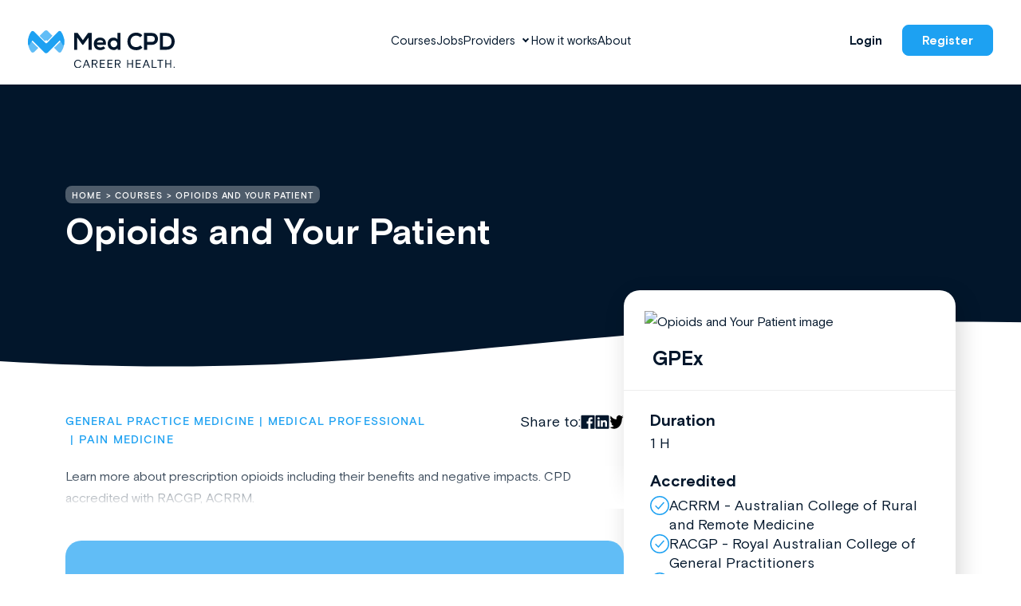

--- FILE ---
content_type: text/html; charset=UTF-8
request_url: https://medcpd.com/courses/opioids-and-your-patient/
body_size: 36490
content:

<!doctype html>
<html lang="en-AU">
  <head>
	<meta charset="utf-8">
	<meta http-equiv="x-ua-compatible" content="ie=edge">
	<meta name="viewport" content="width=device-width, initial-scale=1">
	<!-- Google Tag Manager -->
	<script>(function(w,d,s,l,i){w[l]=w[l]||[];w[l].push({'gtm.start':
	new Date().getTime(),event:'gtm.js'});var f=d.getElementsByTagName(s)[0],
	j=d.createElement(s),dl=l!='dataLayer'?'&l='+l:'';j.async=true;j.src=
	'https://www.googletagmanager.com/gtm.js?id='+i+dl;f.parentNode.insertBefore(j,f);
	})(window,document,'script','dataLayer','GTM-TGT8849');</script>
	<!-- End Google Tag Manager -->

<!-- HEADER STYLES -->
<style>
/* inject:/dist/styles/general.css */ /* endinject */
/* inject:/dist/styles/subpages.css */ /* endinject */
</style>
	<style>@font-face {
  font-family: "BasisGrotesquePro-Bold";
  font-style: normal;
  font-weight: normal;
  src: url("https://medcpd.com/wp-content/themes/medcpd/dist/fonts/BasisGrotesquePro-Bold.woff") format("woff"), url("https://medcpd.com/wp-content/themes/medcpd/dist/fonts/BasisGrotesquePro-Bold.woff2") format("woff2"); 
  font-display: swap; }@font-face {
  font-family: "BasisGrotesquePro-Light";
  font-style: normal;
  font-weight: normal;
  src: url("https://medcpd.com/wp-content/themes/medcpd/dist/fonts/BasisGrotesquePro-Light.woff") format("woff"), url("https://medcpd.com/wp-content/themes/medcpd/dist/fonts/BasisGrotesquePro-Light.woff2") format("woff2"); 
  font-display: swap; }@font-face {
  font-family: "BasisGrotesquePro-Medium";
  font-style: normal;
  font-weight: normal;
  src: url("https://medcpd.com/wp-content/themes/medcpd/dist/fonts/BasisGrotesquePro-Medium.woff") format("woff"), url("https://medcpd.com/wp-content/themes/medcpd/dist/fonts/BasisGrotesquePro-Medium.woff2") format("woff2"); 
  font-display: swap; }@font-face {
  font-family: "BasisGrotesquePro-Regular";
  font-style: normal;
  font-weight: normal;
  src: url("https://medcpd.com/wp-content/themes/medcpd/dist/fonts/BasisGrotesquePro-Regular.woff") format("woff"), url("https://medcpd.com/wp-content/themes/medcpd/dist/fonts/BasisGrotesquePro-Regular.woff2") format("woff2"); 
  font-display: swap; }@font-face {
  font-family: "fontawesome-webfont";
  font-style: normal;
  font-weight: normal;
  src: url("https://medcpd.com/wp-content/themes/medcpd/dist/fonts/fontawesome-webfont.woff") format("woff"), url("https://medcpd.com/wp-content/themes/medcpd/dist/fonts/fontawesome-webfont.woff2") format("woff2"); 
  font-display: swap; }</style><meta name='robots' content='index, follow, max-image-preview:large, max-snippet:-1, max-video-preview:-1' />

	<!-- This site is optimized with the Yoast SEO plugin v26.7 - https://yoast.com/wordpress/plugins/seo/ -->
	<title>Australian Medical Professional Development Courses Online | Med CPD</title>
	<meta name="description" content="Explore a wide range of MPD courses at MedCPD - the leading platform for continuing medical education." />
	<link rel="canonical" href="https://medcpd.com/courses/opioids-and-your-patient/" />
	<meta property="og:locale" content="en_US" />
	<meta property="og:type" content="article" />
	<meta property="og:title" content="Australian Medical Professional Development Courses Online | Med CPD" />
	<meta property="og:description" content="Explore a wide range of MPD courses at MedCPD - the leading platform for continuing medical education." />
	<meta property="og:url" content="https://medcpd.com/courses/opioids-and-your-patient/" />
	<meta property="og:site_name" content="Med CPD" />
	<meta property="og:image" content="https://medcpd.com/wp-content/uploads/2022/06/sharepost_fb2.jpg" />
	<meta property="og:image:width" content="1200" />
	<meta property="og:image:height" content="630" />
	<meta property="og:image:type" content="image/jpeg" />
	<meta name="twitter:card" content="summary_large_image" />
	<script type="application/ld+json" class="yoast-schema-graph">{"@context":"https://schema.org","@graph":[{"@type":["WebPage","SearchResultsPage"],"@id":"https://medcpd.com/courses/opioids-and-your-patient/","url":"https://medcpd.com/courses/opioids-and-your-patient/","name":"Australian Medical Professional Development Courses Online | Med CPD","isPartOf":{"@id":"https://medcpd.com/#website"},"datePublished":"2022-06-02T15:06:10+00:00","description":"Explore a wide range of MPD courses at MedCPD - the leading platform for continuing medical education.","breadcrumb":{"@id":"https://medcpd.com/courses/opioids-and-your-patient/#breadcrumb"},"inLanguage":"en-AU","potentialAction":[{"@type":"ReadAction","target":["https://medcpd.com/courses/opioids-and-your-patient/"]}]},{"@type":"BreadcrumbList","@id":"https://medcpd.com/courses/opioids-and-your-patient/#breadcrumb","itemListElement":[{"@type":"ListItem","position":1,"name":"Home","item":"https://medcpd.com/"},{"@type":"ListItem","position":2,"name":"Courses","item":"https://medcpd.com/courses/"},{"@type":"ListItem","position":3,"name":"Opioids and Your Patient"}]},{"@type":"WebSite","@id":"https://medcpd.com/#website","url":"https://medcpd.com/","name":"Med CPD","description":"","potentialAction":[{"@type":"SearchAction","target":{"@type":"EntryPoint","urlTemplate":"https://medcpd.com/?s={search_term_string}"},"query-input":{"@type":"PropertyValueSpecification","valueRequired":true,"valueName":"search_term_string"}}],"inLanguage":"en-AU"}]}</script>
	<!-- / Yoast SEO plugin. -->


<link rel="alternate" title="oEmbed (JSON)" type="application/json+oembed" href="https://medcpd.com/wp-json/oembed/1.0/embed?url=https%3A%2F%2Fmedcpd.com%2Fcourses%2Fopioids-and-your-patient%2F" />
<link rel="alternate" title="oEmbed (XML)" type="text/xml+oembed" href="https://medcpd.com/wp-json/oembed/1.0/embed?url=https%3A%2F%2Fmedcpd.com%2Fcourses%2Fopioids-and-your-patient%2F&#038;format=xml" />
<style id='wp-img-auto-sizes-contain-inline-css' type='text/css'>
img:is([sizes=auto i],[sizes^="auto," i]){contain-intrinsic-size:3000px 1500px}
/*# sourceURL=wp-img-auto-sizes-contain-inline-css */
</style>
<style id='wp-emoji-styles-inline-css' type='text/css'>

	img.wp-smiley, img.emoji {
		display: inline !important;
		border: none !important;
		box-shadow: none !important;
		height: 1em !important;
		width: 1em !important;
		margin: 0 0.07em !important;
		vertical-align: -0.1em !important;
		background: none !important;
		padding: 0 !important;
	}
/*# sourceURL=wp-emoji-styles-inline-css */
</style>
<style id='wp-block-library-inline-css' type='text/css'>
:root{--wp-block-synced-color:#7a00df;--wp-block-synced-color--rgb:122,0,223;--wp-bound-block-color:var(--wp-block-synced-color);--wp-editor-canvas-background:#ddd;--wp-admin-theme-color:#007cba;--wp-admin-theme-color--rgb:0,124,186;--wp-admin-theme-color-darker-10:#006ba1;--wp-admin-theme-color-darker-10--rgb:0,107,160.5;--wp-admin-theme-color-darker-20:#005a87;--wp-admin-theme-color-darker-20--rgb:0,90,135;--wp-admin-border-width-focus:2px}@media (min-resolution:192dpi){:root{--wp-admin-border-width-focus:1.5px}}.wp-element-button{cursor:pointer}:root .has-very-light-gray-background-color{background-color:#eee}:root .has-very-dark-gray-background-color{background-color:#313131}:root .has-very-light-gray-color{color:#eee}:root .has-very-dark-gray-color{color:#313131}:root .has-vivid-green-cyan-to-vivid-cyan-blue-gradient-background{background:linear-gradient(135deg,#00d084,#0693e3)}:root .has-purple-crush-gradient-background{background:linear-gradient(135deg,#34e2e4,#4721fb 50%,#ab1dfe)}:root .has-hazy-dawn-gradient-background{background:linear-gradient(135deg,#faaca8,#dad0ec)}:root .has-subdued-olive-gradient-background{background:linear-gradient(135deg,#fafae1,#67a671)}:root .has-atomic-cream-gradient-background{background:linear-gradient(135deg,#fdd79a,#004a59)}:root .has-nightshade-gradient-background{background:linear-gradient(135deg,#330968,#31cdcf)}:root .has-midnight-gradient-background{background:linear-gradient(135deg,#020381,#2874fc)}:root{--wp--preset--font-size--normal:16px;--wp--preset--font-size--huge:42px}.has-regular-font-size{font-size:1em}.has-larger-font-size{font-size:2.625em}.has-normal-font-size{font-size:var(--wp--preset--font-size--normal)}.has-huge-font-size{font-size:var(--wp--preset--font-size--huge)}.has-text-align-center{text-align:center}.has-text-align-left{text-align:left}.has-text-align-right{text-align:right}.has-fit-text{white-space:nowrap!important}#end-resizable-editor-section{display:none}.aligncenter{clear:both}.items-justified-left{justify-content:flex-start}.items-justified-center{justify-content:center}.items-justified-right{justify-content:flex-end}.items-justified-space-between{justify-content:space-between}.screen-reader-text{border:0;clip-path:inset(50%);height:1px;margin:-1px;overflow:hidden;padding:0;position:absolute;width:1px;word-wrap:normal!important}.screen-reader-text:focus{background-color:#ddd;clip-path:none;color:#444;display:block;font-size:1em;height:auto;left:5px;line-height:normal;padding:15px 23px 14px;text-decoration:none;top:5px;width:auto;z-index:100000}html :where(.has-border-color){border-style:solid}html :where([style*=border-top-color]){border-top-style:solid}html :where([style*=border-right-color]){border-right-style:solid}html :where([style*=border-bottom-color]){border-bottom-style:solid}html :where([style*=border-left-color]){border-left-style:solid}html :where([style*=border-width]){border-style:solid}html :where([style*=border-top-width]){border-top-style:solid}html :where([style*=border-right-width]){border-right-style:solid}html :where([style*=border-bottom-width]){border-bottom-style:solid}html :where([style*=border-left-width]){border-left-style:solid}html :where(img[class*=wp-image-]){height:auto;max-width:100%}:where(figure){margin:0 0 1em}html :where(.is-position-sticky){--wp-admin--admin-bar--position-offset:var(--wp-admin--admin-bar--height,0px)}@media screen and (max-width:600px){html :where(.is-position-sticky){--wp-admin--admin-bar--position-offset:0px}}

/*# sourceURL=wp-block-library-inline-css */
</style><style id='global-styles-inline-css' type='text/css'>
:root{--wp--preset--aspect-ratio--square: 1;--wp--preset--aspect-ratio--4-3: 4/3;--wp--preset--aspect-ratio--3-4: 3/4;--wp--preset--aspect-ratio--3-2: 3/2;--wp--preset--aspect-ratio--2-3: 2/3;--wp--preset--aspect-ratio--16-9: 16/9;--wp--preset--aspect-ratio--9-16: 9/16;--wp--preset--color--black: #000000;--wp--preset--color--cyan-bluish-gray: #abb8c3;--wp--preset--color--white: #ffffff;--wp--preset--color--pale-pink: #f78da7;--wp--preset--color--vivid-red: #cf2e2e;--wp--preset--color--luminous-vivid-orange: #ff6900;--wp--preset--color--luminous-vivid-amber: #fcb900;--wp--preset--color--light-green-cyan: #7bdcb5;--wp--preset--color--vivid-green-cyan: #00d084;--wp--preset--color--pale-cyan-blue: #8ed1fc;--wp--preset--color--vivid-cyan-blue: #0693e3;--wp--preset--color--vivid-purple: #9b51e0;--wp--preset--gradient--vivid-cyan-blue-to-vivid-purple: linear-gradient(135deg,rgb(6,147,227) 0%,rgb(155,81,224) 100%);--wp--preset--gradient--light-green-cyan-to-vivid-green-cyan: linear-gradient(135deg,rgb(122,220,180) 0%,rgb(0,208,130) 100%);--wp--preset--gradient--luminous-vivid-amber-to-luminous-vivid-orange: linear-gradient(135deg,rgb(252,185,0) 0%,rgb(255,105,0) 100%);--wp--preset--gradient--luminous-vivid-orange-to-vivid-red: linear-gradient(135deg,rgb(255,105,0) 0%,rgb(207,46,46) 100%);--wp--preset--gradient--very-light-gray-to-cyan-bluish-gray: linear-gradient(135deg,rgb(238,238,238) 0%,rgb(169,184,195) 100%);--wp--preset--gradient--cool-to-warm-spectrum: linear-gradient(135deg,rgb(74,234,220) 0%,rgb(151,120,209) 20%,rgb(207,42,186) 40%,rgb(238,44,130) 60%,rgb(251,105,98) 80%,rgb(254,248,76) 100%);--wp--preset--gradient--blush-light-purple: linear-gradient(135deg,rgb(255,206,236) 0%,rgb(152,150,240) 100%);--wp--preset--gradient--blush-bordeaux: linear-gradient(135deg,rgb(254,205,165) 0%,rgb(254,45,45) 50%,rgb(107,0,62) 100%);--wp--preset--gradient--luminous-dusk: linear-gradient(135deg,rgb(255,203,112) 0%,rgb(199,81,192) 50%,rgb(65,88,208) 100%);--wp--preset--gradient--pale-ocean: linear-gradient(135deg,rgb(255,245,203) 0%,rgb(182,227,212) 50%,rgb(51,167,181) 100%);--wp--preset--gradient--electric-grass: linear-gradient(135deg,rgb(202,248,128) 0%,rgb(113,206,126) 100%);--wp--preset--gradient--midnight: linear-gradient(135deg,rgb(2,3,129) 0%,rgb(40,116,252) 100%);--wp--preset--font-size--small: 13px;--wp--preset--font-size--medium: 20px;--wp--preset--font-size--large: 36px;--wp--preset--font-size--x-large: 42px;--wp--preset--spacing--20: 0.44rem;--wp--preset--spacing--30: 0.67rem;--wp--preset--spacing--40: 1rem;--wp--preset--spacing--50: 1.5rem;--wp--preset--spacing--60: 2.25rem;--wp--preset--spacing--70: 3.38rem;--wp--preset--spacing--80: 5.06rem;--wp--preset--shadow--natural: 6px 6px 9px rgba(0, 0, 0, 0.2);--wp--preset--shadow--deep: 12px 12px 50px rgba(0, 0, 0, 0.4);--wp--preset--shadow--sharp: 6px 6px 0px rgba(0, 0, 0, 0.2);--wp--preset--shadow--outlined: 6px 6px 0px -3px rgb(255, 255, 255), 6px 6px rgb(0, 0, 0);--wp--preset--shadow--crisp: 6px 6px 0px rgb(0, 0, 0);}:where(.is-layout-flex){gap: 0.5em;}:where(.is-layout-grid){gap: 0.5em;}body .is-layout-flex{display: flex;}.is-layout-flex{flex-wrap: wrap;align-items: center;}.is-layout-flex > :is(*, div){margin: 0;}body .is-layout-grid{display: grid;}.is-layout-grid > :is(*, div){margin: 0;}:where(.wp-block-columns.is-layout-flex){gap: 2em;}:where(.wp-block-columns.is-layout-grid){gap: 2em;}:where(.wp-block-post-template.is-layout-flex){gap: 1.25em;}:where(.wp-block-post-template.is-layout-grid){gap: 1.25em;}.has-black-color{color: var(--wp--preset--color--black) !important;}.has-cyan-bluish-gray-color{color: var(--wp--preset--color--cyan-bluish-gray) !important;}.has-white-color{color: var(--wp--preset--color--white) !important;}.has-pale-pink-color{color: var(--wp--preset--color--pale-pink) !important;}.has-vivid-red-color{color: var(--wp--preset--color--vivid-red) !important;}.has-luminous-vivid-orange-color{color: var(--wp--preset--color--luminous-vivid-orange) !important;}.has-luminous-vivid-amber-color{color: var(--wp--preset--color--luminous-vivid-amber) !important;}.has-light-green-cyan-color{color: var(--wp--preset--color--light-green-cyan) !important;}.has-vivid-green-cyan-color{color: var(--wp--preset--color--vivid-green-cyan) !important;}.has-pale-cyan-blue-color{color: var(--wp--preset--color--pale-cyan-blue) !important;}.has-vivid-cyan-blue-color{color: var(--wp--preset--color--vivid-cyan-blue) !important;}.has-vivid-purple-color{color: var(--wp--preset--color--vivid-purple) !important;}.has-black-background-color{background-color: var(--wp--preset--color--black) !important;}.has-cyan-bluish-gray-background-color{background-color: var(--wp--preset--color--cyan-bluish-gray) !important;}.has-white-background-color{background-color: var(--wp--preset--color--white) !important;}.has-pale-pink-background-color{background-color: var(--wp--preset--color--pale-pink) !important;}.has-vivid-red-background-color{background-color: var(--wp--preset--color--vivid-red) !important;}.has-luminous-vivid-orange-background-color{background-color: var(--wp--preset--color--luminous-vivid-orange) !important;}.has-luminous-vivid-amber-background-color{background-color: var(--wp--preset--color--luminous-vivid-amber) !important;}.has-light-green-cyan-background-color{background-color: var(--wp--preset--color--light-green-cyan) !important;}.has-vivid-green-cyan-background-color{background-color: var(--wp--preset--color--vivid-green-cyan) !important;}.has-pale-cyan-blue-background-color{background-color: var(--wp--preset--color--pale-cyan-blue) !important;}.has-vivid-cyan-blue-background-color{background-color: var(--wp--preset--color--vivid-cyan-blue) !important;}.has-vivid-purple-background-color{background-color: var(--wp--preset--color--vivid-purple) !important;}.has-black-border-color{border-color: var(--wp--preset--color--black) !important;}.has-cyan-bluish-gray-border-color{border-color: var(--wp--preset--color--cyan-bluish-gray) !important;}.has-white-border-color{border-color: var(--wp--preset--color--white) !important;}.has-pale-pink-border-color{border-color: var(--wp--preset--color--pale-pink) !important;}.has-vivid-red-border-color{border-color: var(--wp--preset--color--vivid-red) !important;}.has-luminous-vivid-orange-border-color{border-color: var(--wp--preset--color--luminous-vivid-orange) !important;}.has-luminous-vivid-amber-border-color{border-color: var(--wp--preset--color--luminous-vivid-amber) !important;}.has-light-green-cyan-border-color{border-color: var(--wp--preset--color--light-green-cyan) !important;}.has-vivid-green-cyan-border-color{border-color: var(--wp--preset--color--vivid-green-cyan) !important;}.has-pale-cyan-blue-border-color{border-color: var(--wp--preset--color--pale-cyan-blue) !important;}.has-vivid-cyan-blue-border-color{border-color: var(--wp--preset--color--vivid-cyan-blue) !important;}.has-vivid-purple-border-color{border-color: var(--wp--preset--color--vivid-purple) !important;}.has-vivid-cyan-blue-to-vivid-purple-gradient-background{background: var(--wp--preset--gradient--vivid-cyan-blue-to-vivid-purple) !important;}.has-light-green-cyan-to-vivid-green-cyan-gradient-background{background: var(--wp--preset--gradient--light-green-cyan-to-vivid-green-cyan) !important;}.has-luminous-vivid-amber-to-luminous-vivid-orange-gradient-background{background: var(--wp--preset--gradient--luminous-vivid-amber-to-luminous-vivid-orange) !important;}.has-luminous-vivid-orange-to-vivid-red-gradient-background{background: var(--wp--preset--gradient--luminous-vivid-orange-to-vivid-red) !important;}.has-very-light-gray-to-cyan-bluish-gray-gradient-background{background: var(--wp--preset--gradient--very-light-gray-to-cyan-bluish-gray) !important;}.has-cool-to-warm-spectrum-gradient-background{background: var(--wp--preset--gradient--cool-to-warm-spectrum) !important;}.has-blush-light-purple-gradient-background{background: var(--wp--preset--gradient--blush-light-purple) !important;}.has-blush-bordeaux-gradient-background{background: var(--wp--preset--gradient--blush-bordeaux) !important;}.has-luminous-dusk-gradient-background{background: var(--wp--preset--gradient--luminous-dusk) !important;}.has-pale-ocean-gradient-background{background: var(--wp--preset--gradient--pale-ocean) !important;}.has-electric-grass-gradient-background{background: var(--wp--preset--gradient--electric-grass) !important;}.has-midnight-gradient-background{background: var(--wp--preset--gradient--midnight) !important;}.has-small-font-size{font-size: var(--wp--preset--font-size--small) !important;}.has-medium-font-size{font-size: var(--wp--preset--font-size--medium) !important;}.has-large-font-size{font-size: var(--wp--preset--font-size--large) !important;}.has-x-large-font-size{font-size: var(--wp--preset--font-size--x-large) !important;}
/*# sourceURL=global-styles-inline-css */
</style>

<style id='classic-theme-styles-inline-css' type='text/css'>
/*! This file is auto-generated */
.wp-block-button__link{color:#fff;background-color:#32373c;border-radius:9999px;box-shadow:none;text-decoration:none;padding:calc(.667em + 2px) calc(1.333em + 2px);font-size:1.125em}.wp-block-file__button{background:#32373c;color:#fff;text-decoration:none}
/*# sourceURL=/wp-includes/css/classic-themes.min.css */
</style>
<link rel='stylesheet' id='pinkpanda_main_css-css' href='https://medcpd.com/wp-content/themes/medcpd/dist/styles/main.css' type='text/css' media='all' />
<script type="text/javascript" src="https://medcpd.com/wp-content/plugins/stop-user-enumeration/frontend/js/frontend.js?ver=1.7.7" id="stop-user-enumeration-js" defer="defer" data-wp-strategy="defer"></script>
<script type="text/javascript" src="https://medcpd.com/wp-includes/js/jquery/jquery.min.js?ver=3.7.1" id="jquery-core-js"></script>
<script type="text/javascript" id="courses_scripts-js-extra">
/* <![CDATA[ */
var courses_ajax_params = {"ajaxurl":"https://medcpd.com/wp-admin/admin-ajax.php","posts":"{\"page\":0,\"course\":\"opioids-and-your-patient\",\"post_type\":\"course\",\"name\":\"opioids-and-your-patient\",\"error\":\"\",\"m\":\"\",\"p\":0,\"post_parent\":\"\",\"subpost\":\"\",\"subpost_id\":\"\",\"attachment\":\"\",\"attachment_id\":0,\"pagename\":\"\",\"page_id\":0,\"second\":\"\",\"minute\":\"\",\"hour\":\"\",\"day\":0,\"monthnum\":0,\"year\":0,\"w\":0,\"category_name\":\"\",\"tag\":\"\",\"cat\":\"\",\"tag_id\":\"\",\"author\":\"\",\"author_name\":\"\",\"feed\":\"\",\"tb\":\"\",\"paged\":0,\"meta_key\":\"\",\"meta_value\":\"\",\"preview\":\"\",\"s\":\"\",\"sentence\":\"\",\"title\":\"\",\"fields\":\"all\",\"menu_order\":\"\",\"embed\":\"\",\"category__in\":[],\"category__not_in\":[],\"category__and\":[],\"post__in\":[],\"post__not_in\":[],\"post_name__in\":[],\"tag__in\":[],\"tag__not_in\":[],\"tag__and\":[],\"tag_slug__in\":[],\"tag_slug__and\":[],\"post_parent__in\":[],\"post_parent__not_in\":[],\"author__in\":[],\"author__not_in\":[],\"search_columns\":[],\"ignore_sticky_posts\":false,\"suppress_filters\":false,\"cache_results\":true,\"update_post_term_cache\":true,\"update_menu_item_cache\":false,\"lazy_load_term_meta\":true,\"update_post_meta_cache\":true,\"posts_per_page\":10,\"nopaging\":false,\"comments_per_page\":\"50\",\"no_found_rows\":false,\"order\":\"DESC\"}","current_page":"1","max_page":"0"};
//# sourceURL=courses_scripts-js-extra
/* ]]> */
</script>
<script type="text/javascript" src="https://medcpd.com/wp-content/themes/medcpd/dist/scripts/loadmore.js?ver=1769198858" id="courses_scripts-js"></script>
<script type="text/javascript" id="jobs_scripts-js-extra">
/* <![CDATA[ */
var jobs_ajax_params = {"ajaxurl":"https://medcpd.com/wp-admin/admin-ajax.php","posts":"{\"page\":0,\"course\":\"opioids-and-your-patient\",\"post_type\":\"course\",\"name\":\"opioids-and-your-patient\",\"error\":\"\",\"m\":\"\",\"p\":0,\"post_parent\":\"\",\"subpost\":\"\",\"subpost_id\":\"\",\"attachment\":\"\",\"attachment_id\":0,\"pagename\":\"\",\"page_id\":0,\"second\":\"\",\"minute\":\"\",\"hour\":\"\",\"day\":0,\"monthnum\":0,\"year\":0,\"w\":0,\"category_name\":\"\",\"tag\":\"\",\"cat\":\"\",\"tag_id\":\"\",\"author\":\"\",\"author_name\":\"\",\"feed\":\"\",\"tb\":\"\",\"paged\":0,\"meta_key\":\"\",\"meta_value\":\"\",\"preview\":\"\",\"s\":\"\",\"sentence\":\"\",\"title\":\"\",\"fields\":\"all\",\"menu_order\":\"\",\"embed\":\"\",\"category__in\":[],\"category__not_in\":[],\"category__and\":[],\"post__in\":[],\"post__not_in\":[],\"post_name__in\":[],\"tag__in\":[],\"tag__not_in\":[],\"tag__and\":[],\"tag_slug__in\":[],\"tag_slug__and\":[],\"post_parent__in\":[],\"post_parent__not_in\":[],\"author__in\":[],\"author__not_in\":[],\"search_columns\":[],\"ignore_sticky_posts\":false,\"suppress_filters\":false,\"cache_results\":true,\"update_post_term_cache\":true,\"update_menu_item_cache\":false,\"lazy_load_term_meta\":true,\"update_post_meta_cache\":true,\"posts_per_page\":10,\"nopaging\":false,\"comments_per_page\":\"50\",\"no_found_rows\":false,\"order\":\"DESC\"}","current_page":"1","max_page":"0"};
//# sourceURL=jobs_scripts-js-extra
/* ]]> */
</script>
<script type="text/javascript" src="https://medcpd.com/wp-content/themes/medcpd/dist/scripts/loadmore-jobs.js?ver=1769198858" id="jobs_scripts-js"></script>
<link rel="https://api.w.org/" href="https://medcpd.com/wp-json/" /><link rel="EditURI" type="application/rsd+xml" title="RSD" href="https://medcpd.com/xmlrpc.php?rsd" />
<link rel='shortlink' href='https://medcpd.com/?p=17094' />
		<script type="text/javascript">
				(function(c,l,a,r,i,t,y){
					c[a]=c[a]||function(){(c[a].q=c[a].q||[]).push(arguments)};t=l.createElement(r);t.async=1;
					t.src="https://www.clarity.ms/tag/"+i+"?ref=wordpress";y=l.getElementsByTagName(r)[0];y.parentNode.insertBefore(t,y);
				})(window, document, "clarity", "script", "ifljkrp5wf");
		</script>
		
	<link rel="icon" href="https://medcpd.com/wp-content/themes/medcpd/dist/images/favicon.png" type="image/x-icon" />
	<link rel="shortcut icon" href="https://medcpd.com/wp-content/themes/medcpd/dist/images/favicon.png" type="image/x-icon" />
	<!--<script src="https://maxcdn.bootstrapcdn.com/bootstrap/4.0.0/js/bootstrap.min.js" integrity="sha384-JZR6Spejh4U02d8jOt6vLEHfe/JQGiRRSQQxSfFWpi1MquVdAyjUar5+76PVCmYl" crossorigin="anonymous"></script>-->
	
</head>
  <body class="wp-singular course-template-default single single-course postid-17094 wp-theme-medcpd opioids-and-your-patient">
    <!-- Google Tag Manager (noscript) -->
<noscript><iframe src="https://www.googletagmanager.com/ns.html?id=GTM-TGT8849"
height="0" width="0" style="display:none;visibility:hidden"></iframe></noscript>
<!-- End Google Tag Manager (noscript) -->    <!--[if IE]>
      <div class="alert alert-warning">
        You are using an <strong>outdated</strong> browser. Please <a href="http://browsehappy.com/">upgrade your browser</a> to improve your experience.      </div>
    <![endif]-->
        <div class="wrap global-wrapper" role="document">

        <header class="header">
    <div class="header__wrap">
        <div class="header__col">
            <a href="/" class="header__logo">
                <img src='https://medcpd.com/wp-content/themes/medcpd/dist/images/logos/header-logo.svg' alt="Med CPD Logo Header" id="header-logo" class="img-responsive">
            </a>
        </div>
        <div class="header__col">

            <ul id="desktop-menu" class="header__nav"><li id="menu-item-27" class="menu-item menu-item-type-post_type menu-item-object-page menu-item-27"><a href="https://medcpd.com/courses/" class="header__nav-item">Courses</a></li>
<li id="menu-item-21345" class="menu-item menu-item-type-custom menu-item-object-custom menu-item-21345"><a href="https://medcpd.com/jobs" class="header__nav-item">Jobs</a></li>
<li id="menu-item-21346" class="menu-item menu-item-type-custom menu-item-object-custom menu-item-has-children menu-item-21346"><a href="#" class="header__nav-item">Providers</a>
<ul class="sub-menu">
	<li id="menu-item-21013" class="menu-item menu-item-type-post_type menu-item-object-page menu-item-21013"><a href="https://medcpd.com/education-providers/" class="header__nav-item">Education Providers</a></li>
	<li id="menu-item-21347" class="menu-item menu-item-type-post_type menu-item-object-page menu-item-21347"><a href="https://medcpd.com/job-providers/" class="header__nav-item">Job Providers</a></li>
</ul>
</li>
<li id="menu-item-29" class="menu-item menu-item-type-post_type menu-item-object-page menu-item-29"><a href="https://medcpd.com/how-it-works/" class="header__nav-item">How it works</a></li>
<li id="menu-item-331" class="menu-item menu-item-type-post_type menu-item-object-page menu-item-331"><a href="https://medcpd.com/about/" class="header__nav-item">About</a></li>
</ul><!--end #desktop-menu -->

        </div>
        <div class="header__col">
            <div class="header__btn">

                                    <a class="btn btn--transparent" href="https://app.medcpd.com/login" target="_self">Login</a>
                
                                    <a class="btn btn--blue" href="https://app.medcpd.com/register" target="_self">Register</a>
                
            </div>
        </div>
        <div class="header__burger">
            <span class="btn btn--blue">Menu</span>
        </div>
    </div>
</header>
<div class="mob-menu">
    

    <ul id="menu-mobile-menu" class="mob-menu__nav"><li id="menu-item-171" class="menu-item menu-item-type-post_type menu-item-object-page menu-item-home menu-item-171"><a href="https://medcpd.com/" class="mob-menu__link">Home</a></li>
<li id="menu-item-154" class="menu-item menu-item-type-post_type menu-item-object-page menu-item-154"><a href="https://medcpd.com/courses/" class="mob-menu__link">Courses</a></li>
<li id="menu-item-21348" class="menu-item menu-item-type-custom menu-item-object-custom menu-item-21348"><a href="https://medcpd.com/jobs/" class="mob-menu__link">Jobs</a></li>
<li id="menu-item-21349" class="menu-item menu-item-type-custom menu-item-object-custom menu-item-has-children menu-item-21349"><a href="#" class="mob-menu__link">Providers</a>
<ul class="sub-menu">
	<li id="menu-item-21011" class="menu-item menu-item-type-post_type menu-item-object-page menu-item-21011"><a href="https://medcpd.com/education-providers/" class="mob-menu__link">Education Providers</a></li>
	<li id="menu-item-21350" class="menu-item menu-item-type-post_type menu-item-object-page menu-item-21350"><a href="https://medcpd.com/job-providers/" class="mob-menu__link">Job Providers</a></li>
</ul>
</li>
<li id="menu-item-155" class="menu-item menu-item-type-post_type menu-item-object-page menu-item-155"><a href="https://medcpd.com/how-it-works/" class="mob-menu__link">How it works</a></li>
<li id="menu-item-333" class="menu-item menu-item-type-post_type menu-item-object-page menu-item-333"><a href="https://medcpd.com/about/" class="mob-menu__link">About</a></li>
</ul><!--end #desktop-menu -->

    
    <ul id="menu-mobile-menu-sub" class="mob-menu__subnav"><li id="menu-item-170" class="menu-item menu-item-type-post_type menu-item-object-page menu-item-170"><a href="https://medcpd.com/contact/" class="mob-menu__sublink">Contact</a></li>
<li id="menu-item-169" class="menu-item menu-item-type-post_type menu-item-object-page menu-item-169"><a href="https://medcpd.com/faq/" class="mob-menu__sublink">FAQ</a></li>
</ul><!--end #desktop-menu -->

    <div class="mob-menu__btn">

                    <a class="btn btn--denim" href="https://app.medcpd.com/register" target="_self">Register</a>
        
                    <a class="btn btn--denim-border" href="https://app.medcpd.com/login" target="_self">Login</a>
        
    </div>
</div>

<script>
// Mobile Menu Accordion - Inline Version
(function() {
  // Wait for DOM to be fully loaded
  function initAccordion() {
    console.log('Initializing mobile accordion...');
    
    // Target the specific menu items with children
    const parentItems = document.querySelectorAll('.mob-menu__nav > li.menu-item-has-children');
    
    console.log('Found parent items:', parentItems.length);
    
    parentItems.forEach(function(parentLi) {
      const parentLink = parentLi.querySelector(':scope > a.mob-menu__link');
      const submenu = parentLi.querySelector(':scope > .sub-menu');
      
      if (!parentLink || !submenu) {
        console.log('Missing link or submenu for:', parentLi);
        return;
      }
      
      console.log('Setting up accordion for:', parentLink.textContent);
      
      // Add click handler
      parentLink.onclick = function(e) {
        console.log('Clicked:', this.textContent);
        e.preventDefault();
        e.stopPropagation();
        
        // Check if already active
        const isActive = parentLi.classList.contains('submenu-active');
        
        // Close all other submenus
        parentItems.forEach(function(item) {
          item.classList.remove('submenu-active');
          const sub = item.querySelector(':scope > .sub-menu');
          if (sub) sub.classList.remove('active');
        });
        
        // Toggle current submenu
        if (!isActive) {
          parentLi.classList.add('submenu-active');
          submenu.classList.add('active');
        }
        
        return false;
      };
    });
  }
  
  // Run when DOM is ready
  if (document.readyState === 'loading') {
    document.addEventListener('DOMContentLoaded', initAccordion);
  } else {
    initAccordion();
  }
})();
</script>        <main class="main" data-scroll-container>
          

<section class="head " data-scroll-section >
    <div class="head__content">
        <div class="container">


            

                
                <div class="head__single--course">

                    <div class="breadcrumbs " typeof="BreadcrumbList" vocab="http://schema.org/">
                
                        <span property="itemListElement" typeof="ListItem"><a property="item" typeof="WebPage" title="Go to Med CPD." href="https://medcpd.com" class="home" ><span property="name">Home</span></a><meta property="position" content="1"></span><span property="itemListElement" typeof="ListItem"><a property="item" typeof="WebPage" title="Go to Courses." href="https://medcpd.com/courses/" class="archive post-course-archive" ><span property="name">Courses</span></a><meta property="position" content="2"></span><span property="itemListElement" typeof="ListItem"><span property="name" class="post post-course current-item">Opioids and Your Patient</span><meta property="url" content="https://medcpd.com/courses/opioids-and-your-patient/"><meta property="position" content="3"></span>                        
                    </div><!-- breadcrumbs -->

                    <h1>Opioids and Your Patient</h1>

                    
                </div>

                
                
            
        </div>
    </div>
</section>

          <section class="about-course" data-scroll-section>
    <div class="container">
        <div class="about-course__wrap">
            <div class="about-course__inner">
                <div class="about-course__top">
                    <div class="about-course__categories article-card__categories">
                        				            <div class="article-card__categories">
				                				                    <a href="https://medcpd.com/course-category/general-practitioner-courses-online/">General Practice Medicine</a>
				                				                    <a href="https://medcpd.com/course-category/medical-professional/">Medical Professional</a>
				                				                    <a href="https://medcpd.com/course-category/pain-medicine-courses/">Pain Medicine</a>
				                				            </div>
				                            </div>
                    <div class="share">
                        <p>Share to:</p>
                        <div class="share__socials">
                            <a target="_blank" href="https://www.facebook.com/sharer/sharer.php?u=https://medcpd.com/courses/opioids-and-your-patient/">
                                <img src="https://medcpd.com/wp-content/themes/medcpd/dist/images/socials/facebook-ico.svg" alt="">
                            </a>
                            <a target="_blank" href="https://www.linkedin.com/sharing/share-offsite/?url=https://medcpd.com/courses/opioids-and-your-patient/">
                                <img src="https://medcpd.com/wp-content/themes/medcpd/dist/images/socials/linkedin-ico.svg" alt="">
                            </a>
                            <a target="_blank" href="https://twitter.com/intent/tweet?text=Opioids and Your Patient - https://medcpd.com/courses/opioids-and-your-patient/">
                                <img src="https://medcpd.com/wp-content/themes/medcpd/dist/images/socials/twitter-ico.svg" alt="">
                            </a>
                        </div>
                    </div>
                </div>

                <div class="wrapped_content">
                
                    Learn more about prescription opioids including their benefits and negative impacts. CPD accredited with RACGP, ACRRM.                
                </div><!-- end wrapped_content -->
                

                <section class="join join--left">
				    
			        <div class="join__wrap">
			            <div class="join__info">
			            	<h3>Sign up for free and continue reading</h3>
<p>Med CPD offers the widest range of courses and content, all accessible in one place. Click on the Sign up button and start looking after the health of your career.</p>
			            </div>
			            <div class="join__btn">

			            	                                <a class="btn btn--white-bg" href="https://app.medcpd.com/register?courseId=7A59mNGDgw">Sign up</a>
                            
                            <!-- public_url -->
			            	                                <a class="btn btn--transparent-bg" href="https://app.medcpd.com/courses/587">Learn more</a>
                                                        
			            </div>
			        </div>
				    
				</section>

            </div>
            <div class="about-course__card">
            	            		<div class="about-course__image">
            	
            	    	<img src="https://api.medcpd.com/images/1e6JD8WYSbOMExcY7vCa9LKNh1eLcO8A8aOJweUB.png" alt="Opioids and Your Patient image" />
            	
            		</div><!-- end about-course__image -->
            	            	
                

                                        <h5>GPEx </h5>
                                    
                
                 
                                <div class="about-course__card-item">
                    <h6>Duration</h6>
                    <p>1 H</p>
                </div>
                
                <div class="about-course__card-item"><h6>Accredited</h6><ul class="accredited">                            <li>
                                <div>
                                    <strong>ACRRM - Australian College of Rural and Remote Medicine</strong>
                                                                    </div>
                            </li>
                                                <li>
                                <div>
                                    <strong>RACGP - Royal Australian College of General Practitioners</strong>
                                                                    </div>
                            </li>
                                                <li>
                                <div>
                                    <strong>Self-Directed CPD Hours (Medical Profession)</strong>
                                                                    </div>
                            </li>
                    </ul></div>
                                <a href="https://app.medcpd.com/register?courseId=7A59mNGDgw" class="btn btn--arrow-denim">Enrol now</a>
                            </div>
        </div>
    </div>
</section>

<section class="courses-gallery" data-scroll-section>
    <div class="courses-gallery__inner">
        <div class="container">
            <div class="courses-gallery__head">
                <h3>Other courses</h3>
                            </div>
            <div class="courses-gallery__slider">
                <div class="courses-gallery__swiper">
                    <div class="swiper-wrapper">
                                                            
<div class="article-card swiper-slide">
    <div class="article-card__img">
                            <a href="https://medcpd.com/courses/be-extraordinary-cpd-a-doctors-cpd-and-well-being-retreat-on-cultural-safety-and-bias-in-medicine/"><img src="https://api.medcpd.com/images/HiWSxkvZE5dKR8X8dFqRRzbJsRYA9RSNaBDkKBMz.jpg" alt="Be Extraordinary CPD- a doctor&#8217;s CPD and well-being retreat on cultural safety and bias in medicine image" /></a>
            </div>

    <h4><a href="https://medcpd.com/courses/be-extraordinary-cpd-a-doctors-cpd-and-well-being-retreat-on-cultural-safety-and-bias-in-medicine/">Be Extraordinary CPD- a doctor&#8217;s CPD and well-being retreat on cultural safety and bias in medicine</a></h4>

    <div class="article-card__row">    
                    <div class="article-card__categories">
                                        <a href="https://medcpd.com/course-category/medical-professional/">Medical Professional</a>
                                                    </div>
        
        <div class="article-card__time">2 days</div>
    </div>

            <div class="excerpt">
            Are you interested in a fun way to easily complete your mandatory CPD? Keen to learn more about cult...        </div>
    
        <div class="article-card__row end ">
        <span class="provider-name"><strong>Provider:</strong> <span>Ataraxia Collective</span></span>
    </div>
    
    <div class="article-card__row ">
        <a href="https://medcpd.com/courses/be-extraordinary-cpd-a-doctors-cpd-and-well-being-retreat-on-cultural-safety-and-bias-in-medicine/" class="btn btn--arrow-white btn--text">Learn more</a>
    </div>
</div>                                                                    
<div class="article-card swiper-slide">
    <div class="article-card__img">
                            <a href="https://medcpd.com/courses/leadership-professionals-burnout/"><img src="https://api.medcpd.com/images/rDfy2dToz3BUqUC3zAOu4eVlLFBrhNokWqHfPTGn.png" alt="Leadership, Professionals &amp; Burnout image" /></a>
            </div>

    <h4><a href="https://medcpd.com/courses/leadership-professionals-burnout/">Leadership, Professionals &amp; Burnout</a></h4>

    <div class="article-card__row">    
                    <div class="article-card__categories">
                                        <a href="https://medcpd.com/course-category/aboriginal-and-or-torres-strait-islander-health-practitioner/">Aboriginal and/or Torres Strait Islander Health Practitioner</a>
                        <span>&nbsp;+ 16 more.</span>                            </div>
        
        <div class="article-card__time">1 H</div>
    </div>

            <div class="excerpt">
            Burnout starts with feeling "too busy," then struggling to keep up. 
But how can you fit in time for...        </div>
    
        <div class="article-card__row end ">
        <span class="provider-name"><strong>Provider:</strong> <span>MotherMind Doctor</span></span>
    </div>
    
    <div class="article-card__row ">
        <a href="https://medcpd.com/courses/leadership-professionals-burnout/" class="btn btn--arrow-white btn--text">Learn more</a>
    </div>
</div>                                                                    
<div class="article-card swiper-slide">
    <div class="article-card__img">
                            <a href="https://medcpd.com/courses/how-to-be-a-relaxed-caregiver-2/"><img src="https://api.medcpd.com/images/uzzyP1Wkm2CYcv1VLV82XyaHMHSCETa48tzLuFWJ.png" alt="How to Be a Relaxed Caregiver image" /></a>
            </div>

    <h4><a href="https://medcpd.com/courses/how-to-be-a-relaxed-caregiver-2/">How to Be a Relaxed Caregiver</a></h4>

    <div class="article-card__row">    
                    <div class="article-card__categories">
                                        <a href="https://medcpd.com/course-category/aboriginal-and-or-torres-strait-islander-health-practitioner/">Aboriginal and/or Torres Strait Islander Health Practitioner</a>
                        <span>&nbsp;+ 16 more.</span>                            </div>
        
        <div class="article-card__time">45 Mins</div>
    </div>

            <div class="excerpt">
            This session helps you understand why life feels stressful, how your mind reacts under pressure, and...        </div>
    
        <div class="article-card__row end ">
        <span class="provider-name"><strong>Provider:</strong> <span>Elizabeth Rozario</span></span>
    </div>
    
    <div class="article-card__row ">
        <a href="https://medcpd.com/courses/how-to-be-a-relaxed-caregiver-2/" class="btn btn--arrow-white btn--text">Learn more</a>
    </div>
</div>                                                                    
<div class="article-card swiper-slide">
    <div class="article-card__img">
                            <a href="https://medcpd.com/courses/how-to-be-a-relaxed-caregiver/"><img src="https://api.medcpd.com/images/uzzyP1Wkm2CYcv1VLV82XyaHMHSCETa48tzLuFWJ.png" alt="How to Be a Relaxed Caregiver image" /></a>
            </div>

    <h4><a href="https://medcpd.com/courses/how-to-be-a-relaxed-caregiver/">How to Be a Relaxed Caregiver</a></h4>

    <div class="article-card__row">    
                    <div class="article-card__categories">
                                        <a href="https://medcpd.com/course-category/aboriginal-and-or-torres-strait-islander-health-practitioner/">Aboriginal and/or Torres Strait Islander Health Practitioner</a>
                        <span>&nbsp;+ 16 more.</span>                            </div>
        
        <div class="article-card__time">45 Mins</div>
    </div>

            <div class="excerpt">
            This session helps you understand why life feels stressful, how your mind reacts under pressure, and...        </div>
    
        <div class="article-card__row end ">
        <span class="provider-name"><strong>Provider:</strong> <span>Elizabeth Rozario</span></span>
    </div>
    
    <div class="article-card__row ">
        <a href="https://medcpd.com/courses/how-to-be-a-relaxed-caregiver/" class="btn btn--arrow-white btn--text">Learn more</a>
    </div>
</div>                                                    </div>
                </div>
                                <div class="courses-gallery__arrows">
                    <div class="courses-gallery__arrow courses-gallery__prev">
                        <svg>
                            <use xlink:href="#arrow-prev-ico"></use>
                        </svg>
                    </div>
                    <div class="courses-gallery__arrow courses-gallery__next">
                        <svg>
                            <use xlink:href="#arrow-next-ico"></use>
                        </svg>
                    </div>
                </div>
                            </div>
        </div>
    </div>
</section>

<section class="quote" data-scroll-section>
    
    
    
    <div class="quote__wrap">

                            <div class="swiper-wrapper">
                            
                    <div class="quote__unit swiper-slide">
                                               <p>A welcome new opportunity for medical professionals to access diverse CPD content, put together creatively and painstakingly. An admirable initiative that can cater to doctors of all specialities</p>
                        <div class="quote__desc">
                            <div class="quote__avatar">
                                                                <img src="https://medcpd.com/wp-content/uploads/2022/05/Dr-Thinesh-Rajasingam-small.png" alt="Dr Thinesh Rajasingam CPD training">
                            </div>
                            <div class="quote__info">
                                <h6>Dr Thinesh Rajasingam</h6>
                                                                    <p>Adult Psychiatrist</p>
                                                            </div>
                        </div>
                    </div>
            
                            
                    <div class="quote__unit swiper-slide">
                                               <p>Med CPD offers a new, innovative approach to ongoing professional development, skills acquisition and knowledge expansion. It&#8217;s effectively an easy-to-use gateway to a wealth of diverse courses, resources and events from a growing range of new and established education &amp; training providers. I recommend checking out what&#8217;s available now and keeping an eye on the site as it grows and evolves.</p>
                        <div class="quote__desc">
                            <div class="quote__avatar">
                                                                <img src="https://medcpd.com/wp-content/uploads/2022/05/Dr-Andrew-Vanlint-small.png" alt="Dr Andrew Vanlint CPD training">
                            </div>
                            <div class="quote__info">
                                <h6>Dr Andrew Vanlint</h6>
                                                                    <p>Clinical Haematology and General Medicine Registrar</p>
                                                            </div>
                        </div>
                    </div>
            
                            
                    <div class="quote__unit swiper-slide">
                                               <p>For me, there are 3 key factors that set Med CPD apart from other sources of medical professional development and education. First up, it’s free! Secondly, it allows easier access to the latest career development courses using advanced browsing functionality. Thirdly, it is designed to support medical professionals at every career stage.</p>
                        <div class="quote__desc">
                            <div class="quote__avatar">
                                                                <img src="https://medcpd.com/wp-content/uploads/2023/01/Anita-Fletcher-small.png" alt="Anita Fletcher CPD training">
                            </div>
                            <div class="quote__info">
                                <h6>Anita Fletcher</h6>
                                                                    <p>Medical Career Coach</p>
                                                            </div>
                        </div>
                    </div>
            
                            </div>
            <div class="swiper-pagination"></div><!-- end swiper-pagination -->
        
            </div>

    <div class="background"></div>
    
</section>

<section class="join -view" data-scroll-section>
    <div class="container">
        <div class="join__wrap -width">
            <div class="join__info">

                <h2>Become a Med CPD member for free, and the rest comes easy.</h2>
<p><a class="join__link" href="https://app.medcpd.com/login">Login</a> or <a class="join__link" href="https://app.medcpd.com/register">Register</a> for a free Med CPD account.</p>
                
            </div>
            
            
                                    <a class="btn btn--arrow-blue" href="https://app.medcpd.com/register" target="">
                        Join our community                    </a>
                
                    </div>
    </div>
</section>          <section class="partners" data-scroll-section>
    <div class="container" data-scroll data-scroll-call="partnersInit">
                <h6>Quality Education From</h6>
        <div class="partners__block">
                    
                                    <div class="partners__item">
                        <img src="https://medcpd.com/wp-content/uploads/2023/01/Meaningful-Ageing-Australia.png" alt="Meaningful Ageing Australia">
                    </div>
                        
                    
                                    <div class="partners__item">
                        <img src="https://medcpd.com/wp-content/uploads/2023/01/Digital-Health-Festival.png" alt="Digital Health Festival">
                    </div>
                        
                    
                                    <div class="partners__item">
                        <img src="https://medcpd.com/wp-content/uploads/2023/01/Avant.png" alt="Avant">
                    </div>
                        
                    
                                    <div class="partners__item">
                        <img src="https://medcpd.com/wp-content/uploads/2023/01/Standout-Medical-Careers.png" alt="Standout Medical Careers">
                    </div>
                        
                    
                                    <div class="partners__item">
                        <img src="https://medcpd.com/wp-content/uploads/2023/01/Immunisation-Coalition.png" alt="Immunisation Coalition">
                    </div>
                        
            
                    
                                    <div class="partners__item">
                        <img src="https://medcpd.com/wp-content/uploads/2023/01/Meaningful-Ageing-Australia.png" alt="Meaningful Ageing Australia">
                    </div>
                        
                    
                                    <div class="partners__item">
                        <img src="https://medcpd.com/wp-content/uploads/2023/01/Digital-Health-Festival.png" alt="Digital Health Festival">
                    </div>
                        
                    
                                    <div class="partners__item">
                        <img src="https://medcpd.com/wp-content/uploads/2023/01/Avant.png" alt="Avant">
                    </div>
                        
                    
                                    <div class="partners__item">
                        <img src="https://medcpd.com/wp-content/uploads/2023/01/Standout-Medical-Careers.png" alt="Standout Medical Careers">
                    </div>
                        
                    
                                    <div class="partners__item">
                        <img src="https://medcpd.com/wp-content/uploads/2023/01/Immunisation-Coalition.png" alt="Immunisation Coalition">
                    </div>
                        
                    </div>
        <script>
            function partnersInit() {
              jQuery('.partners__block').not('.slick-initialized').slick({
                  slidesToShow: 6,
                  slidesToScroll: 1,
                  autoplay: true,
                  infinite: true,
                  arrows: false,
                  responsive: [
                      {
                          breakpoint: 1199,
                          settings: {
                              slidesToShow: 5,
                              slidesToScroll: 1
                          }
                      },
                      {
                          breakpoint: 991,
                          settings: {
                              slidesToShow: 4,
                              slidesToScroll: 1
                          }
                      },
                      {
                          breakpoint: 767,
                          settings: {
                              slidesToShow: 3,
                              slidesToScroll: 1
                          }
                      },
                      {
                          breakpoint: 575,
                          settings: {
                              slidesToShow: 2,
                              slidesToScroll: 1
                          }
                      }
                  ]
              });
            }
            jQuery(document).ready(function() {
              if(window.innerWidth <= 1279) {
                setTimeout(() => {
                  partnersInit();
                }, 500);
              }
            });
        </script>
    </div>
</section>

<footer class="footer" data-scroll-section>
    <div class="container">
        <div class="footer__row">
            <div class="footer__col footer__left-side">

                <ul id="footer-menu-1" class="footer__nav"><li id="menu-item-238" class="menu-item menu-item-type-post_type menu-item-object-page menu-item-home menu-item-238"><a href="https://medcpd.com/" class="footer__nav-item">Home</a></li>
<li id="menu-item-241" class="menu-item menu-item-type-post_type menu-item-object-page menu-item-241"><a href="https://medcpd.com/contact/" class="footer__nav-item">Contact</a></li>
<li id="menu-item-242" class="menu-item menu-item-type-post_type menu-item-object-page menu-item-242"><a href="https://medcpd.com/courses/" class="footer__nav-item">Courses</a></li>
<li id="menu-item-21353" class="menu-item menu-item-type-custom menu-item-object-custom menu-item-21353"><a href="https://medcpd.com/jobs/" class="footer__nav-item">Jobs</a></li>
<li id="menu-item-244" class="menu-item menu-item-type-post_type menu-item-object-page menu-item-244"><a href="https://medcpd.com/faq/" class="footer__nav-item">FAQ</a></li>
<li id="menu-item-21012" class="menu-item menu-item-type-post_type menu-item-object-page menu-item-21012"><a href="https://medcpd.com/education-providers/" class="footer__nav-item">Education Providers</a></li>
<li id="menu-item-335" class="menu-item menu-item-type-post_type menu-item-object-page menu-item-335"><a href="https://medcpd.com/about/" class="footer__nav-item">About</a></li>
<li id="menu-item-18679" class="menu-item menu-item-type-post_type menu-item-object-page current_page_parent menu-item-18679"><a href="https://medcpd.com/blog/" class="footer__nav-item">Blog</a></li>
</ul>
                <a href="/" class="footer__logo">
                    <img src="https://medcpd.com/wp-content/themes/medcpd/dist/images/footer-logo.svg" id="footer-logo" alt="Med CPD Career Health Logo">
                </a>
            </div>
            <div class="footer__col">
                <div class="footer__right-row">
                    <div class="footer__contacts">
 
                        <a href="mailto:support@medcpd.com" class="footer__contacts-item">support@medcpd.com</a>
                        <a href="tel:" class="footer__contacts-item"></a>

                        
                            <div class="links_wrapper">

                                
                                    
                                          <a class="social-link" href="https://www.linkedin.com/company/med-cpd" target="_blank">
                                              <i class="fa social-icon fa-linkedin"></i>
                                          </a>

                                
                                    
                                          <a class="social-link" href="https://www.facebook.com/Med-CPD-235206318411519" target="_blank">
                                              <i class="fa social-icon fa-facebook"></i>
                                          </a>

                                
                                    
                                          <a class="social-link" href="https://www.instagram.com/med.cpd" target="_blank">
                                              <i class="fa social-icon fa-instagram"></i>
                                          </a>

                                
                            </div><!-- end social_wrapper -->

                        

                    </div>
                    <div class="footer__started">
                        <span class="footer__started-caption">Get started</span>

                                                    <a class="btn--arrow" href="https://app.medcpd.com/register" target="_self">Medical Professional Registration</a>
                                                
                                                    <a class="btn--arrow" href="https://app.medcpd.com/register-provider" target="_self">Education Providers</a>
                        
                                                    <a class="btn--arrow" href="https://app.medcpd.com/register-jobprovider" target="_self">Job Providers</a>
                                            </div>
                </div>
                <div class="footer__btn">

                                            <a class="btn btn--white" href="https://app.medcpd.com/login" target="_self">Login</a>
                    
                                            <a class="btn btn--white-border" href="https://app.medcpd.com/register" target="_self">Register</a>
                     
    
                </div>

                <ul id="footer-menu-1" class="footer__policy"><li id="menu-item-251" class="menu-item menu-item-type-post_type menu-item-object-page menu-item-privacy-policy menu-item-251"><a rel="privacy-policy" href="https://medcpd.com/privacy-policy/" class="footer__policy-item">Privacy Policy</a></li>
<li id="menu-item-253" class="menu-item menu-item-type-post_type menu-item-object-page menu-item-253"><a href="https://medcpd.com/terms-conditions/" class="footer__policy-item">Terms &#038; Conditions</a></li>
</ul>            </div>
        </div>
    </div>
</footer>
<script>
    let today = new Date();
    let date = today.getFullYear() + '-' + (today.getMonth() + 1) + '-' + today.getDate();
    let time = today.getHours() + ":" + today.getMinutes() + ":" + today.getSeconds();
    let dateTime = date + ' ' + time;

    let revision = dateTime;
    let file = 'https://medcpd.com/wp-content/themes/medcpd/assets/images/sprite.svg';
</script>

<script>
    /* locomotive-scroll v4.1.3 | MIT License | https://github.com/locomotivemtl/locomotive-scroll */
(function (global, factory) {
  typeof exports === 'object' && typeof module !== 'undefined' ? module.exports = factory() :
  typeof define === 'function' && define.amd ? define(factory) :
  (global = typeof globalThis !== 'undefined' ? globalThis : global || self, global.LocomotiveScroll = factory());
}(this, (function () { 'use strict';

  function _classCallCheck(instance, Constructor) {
    if (!(instance instanceof Constructor)) {
      throw new TypeError("Cannot call a class as a function");
    }
  }

  function _defineProperties(target, props) {
    for (var i = 0; i < props.length; i++) {
      var descriptor = props[i];
      descriptor.enumerable = descriptor.enumerable || false;
      descriptor.configurable = true;
      if ("value" in descriptor) descriptor.writable = true;
      Object.defineProperty(target, descriptor.key, descriptor);
    }
  }

  function _createClass(Constructor, protoProps, staticProps) {
    if (protoProps) _defineProperties(Constructor.prototype, protoProps);
    if (staticProps) _defineProperties(Constructor, staticProps);
    return Constructor;
  }

  function _defineProperty(obj, key, value) {
    if (key in obj) {
      Object.defineProperty(obj, key, {
        value: value,
        enumerable: true,
        configurable: true,
        writable: true
      });
    } else {
      obj[key] = value;
    }

    return obj;
  }

  function ownKeys(object, enumerableOnly) {
    var keys = Object.keys(object);

    if (Object.getOwnPropertySymbols) {
      var symbols = Object.getOwnPropertySymbols(object);
      if (enumerableOnly) symbols = symbols.filter(function (sym) {
        return Object.getOwnPropertyDescriptor(object, sym).enumerable;
      });
      keys.push.apply(keys, symbols);
    }

    return keys;
  }

  function _objectSpread2(target) {
    for (var i = 1; i < arguments.length; i++) {
      var source = arguments[i] != null ? arguments[i] : {};

      if (i % 2) {
        ownKeys(Object(source), true).forEach(function (key) {
          _defineProperty(target, key, source[key]);
        });
      } else if (Object.getOwnPropertyDescriptors) {
        Object.defineProperties(target, Object.getOwnPropertyDescriptors(source));
      } else {
        ownKeys(Object(source)).forEach(function (key) {
          Object.defineProperty(target, key, Object.getOwnPropertyDescriptor(source, key));
        });
      }
    }

    return target;
  }

  function _inherits(subClass, superClass) {
    if (typeof superClass !== "function" && superClass !== null) {
      throw new TypeError("Super expression must either be null or a function");
    }

    subClass.prototype = Object.create(superClass && superClass.prototype, {
      constructor: {
        value: subClass,
        writable: true,
        configurable: true
      }
    });
    if (superClass) _setPrototypeOf(subClass, superClass);
  }

  function _getPrototypeOf(o) {
    _getPrototypeOf = Object.setPrototypeOf ? Object.getPrototypeOf : function _getPrototypeOf(o) {
      return o.__proto__ || Object.getPrototypeOf(o);
    };
    return _getPrototypeOf(o);
  }

  function _setPrototypeOf(o, p) {
    _setPrototypeOf = Object.setPrototypeOf || function _setPrototypeOf(o, p) {
      o.__proto__ = p;
      return o;
    };

    return _setPrototypeOf(o, p);
  }

  function _isNativeReflectConstruct() {
    if (typeof Reflect === "undefined" || !Reflect.construct) return false;
    if (Reflect.construct.sham) return false;
    if (typeof Proxy === "function") return true;

    try {
      Date.prototype.toString.call(Reflect.construct(Date, [], function () {}));
      return true;
    } catch (e) {
      return false;
    }
  }

  function _assertThisInitialized(self) {
    if (self === void 0) {
      throw new ReferenceError("this hasn't been initialised - super() hasn't been called");
    }

    return self;
  }

  function _possibleConstructorReturn(self, call) {
    if (call && (typeof call === "object" || typeof call === "function")) {
      return call;
    }

    return _assertThisInitialized(self);
  }

  function _createSuper(Derived) {
    var hasNativeReflectConstruct = _isNativeReflectConstruct();

    return function _createSuperInternal() {
      var Super = _getPrototypeOf(Derived),
          result;

      if (hasNativeReflectConstruct) {
        var NewTarget = _getPrototypeOf(this).constructor;

        result = Reflect.construct(Super, arguments, NewTarget);
      } else {
        result = Super.apply(this, arguments);
      }

      return _possibleConstructorReturn(this, result);
    };
  }

  function _superPropBase(object, property) {
    while (!Object.prototype.hasOwnProperty.call(object, property)) {
      object = _getPrototypeOf(object);
      if (object === null) break;
    }

    return object;
  }

  function _get(target, property, receiver) {
    if (typeof Reflect !== "undefined" && Reflect.get) {
      _get = Reflect.get;
    } else {
      _get = function _get(target, property, receiver) {
        var base = _superPropBase(target, property);

        if (!base) return;
        var desc = Object.getOwnPropertyDescriptor(base, property);

        if (desc.get) {
          return desc.get.call(receiver);
        }

        return desc.value;
      };
    }

    return _get(target, property, receiver || target);
  }

  function _slicedToArray(arr, i) {
    return _arrayWithHoles(arr) || _iterableToArrayLimit(arr, i) || _unsupportedIterableToArray(arr, i) || _nonIterableRest();
  }

  function _toConsumableArray(arr) {
    return _arrayWithoutHoles(arr) || _iterableToArray(arr) || _unsupportedIterableToArray(arr) || _nonIterableSpread();
  }

  function _arrayWithoutHoles(arr) {
    if (Array.isArray(arr)) return _arrayLikeToArray(arr);
  }

  function _arrayWithHoles(arr) {
    if (Array.isArray(arr)) return arr;
  }

  function _iterableToArray(iter) {
    if (typeof Symbol !== "undefined" && Symbol.iterator in Object(iter)) return Array.from(iter);
  }

  function _iterableToArrayLimit(arr, i) {
    if (typeof Symbol === "undefined" || !(Symbol.iterator in Object(arr))) return;
    var _arr = [];
    var _n = true;
    var _d = false;
    var _e = undefined;

    try {
      for (var _i = arr[Symbol.iterator](), _s; !(_n = (_s = _i.next()).done); _n = true) {
        _arr.push(_s.value);

        if (i && _arr.length === i) break;
      }
    } catch (err) {
      _d = true;
      _e = err;
    } finally {
      try {
        if (!_n && _i["return"] != null) _i["return"]();
      } finally {
        if (_d) throw _e;
      }
    }

    return _arr;
  }

  function _unsupportedIterableToArray(o, minLen) {
    if (!o) return;
    if (typeof o === "string") return _arrayLikeToArray(o, minLen);
    var n = Object.prototype.toString.call(o).slice(8, -1);
    if (n === "Object" && o.constructor) n = o.constructor.name;
    if (n === "Map" || n === "Set") return Array.from(o);
    if (n === "Arguments" || /^(?:Ui|I)nt(?:8|16|32)(?:Clamped)?Array$/.test(n)) return _arrayLikeToArray(o, minLen);
  }

  function _arrayLikeToArray(arr, len) {
    if (len == null || len > arr.length) len = arr.length;

    for (var i = 0, arr2 = new Array(len); i < len; i++) arr2[i] = arr[i];

    return arr2;
  }

  function _nonIterableSpread() {
    throw new TypeError("Invalid attempt to spread non-iterable instance.\nIn order to be iterable, non-array objects must have a [Symbol.iterator]() method.");
  }

  function _nonIterableRest() {
    throw new TypeError("Invalid attempt to destructure non-iterable instance.\nIn order to be iterable, non-array objects must have a [Symbol.iterator]() method.");
  }

  var defaults = {
    el: document,
    name: 'scroll',
    offset: [0, 0],
    repeat: false,
    smooth: false,
    initPosition: {
      x: 0,
      y: 0
    },
    direction: 'vertical',
    gestureDirection: 'vertical',
    reloadOnContextChange: false,
    lerp: 0.1,
    "class": 'is-inview',
    scrollbarContainer: false,
    scrollbarClass: 'c-scrollbar',
    scrollingClass: 'has-scroll-scrolling',
    draggingClass: 'has-scroll-dragging',
    smoothClass: 'has-scroll-smooth',
    initClass: 'has-scroll-init',
    getSpeed: false,
    getDirection: false,
    scrollFromAnywhere: false,
    multiplier: 1,
    firefoxMultiplier: 50,
    touchMultiplier: 2,
    resetNativeScroll: true,
    tablet: {
      smooth: false,
      direction: 'vertical',
      gestureDirection: 'vertical',
      breakpoint: 1024
    },
    smartphone: {
      smooth: false,
      direction: 'vertical',
      gestureDirection: 'vertical'
    }
  };

  var _default = /*#__PURE__*/function () {
    function _default() {
      var options = arguments.length > 0 && arguments[0] !== undefined ? arguments[0] : {};

      _classCallCheck(this, _default);

      Object.assign(this, defaults, options);
      this.smartphone = defaults.smartphone;
      if (options.smartphone) Object.assign(this.smartphone, options.smartphone);
      this.tablet = defaults.tablet;
      if (options.tablet) Object.assign(this.tablet, options.tablet);
      this.namespace = 'locomotive';
      this.html = document.documentElement;
      this.windowHeight = window.innerHeight;
      this.windowWidth = window.innerWidth;
      this.windowMiddle = {
        x: this.windowWidth / 2,
        y: this.windowHeight / 2
      };
      this.els = {};
      this.currentElements = {};
      this.listeners = {};
      this.hasScrollTicking = false;
      this.hasCallEventSet = false;
      this.checkScroll = this.checkScroll.bind(this);
      this.checkResize = this.checkResize.bind(this);
      this.checkEvent = this.checkEvent.bind(this);
      this.instance = {
        scroll: {
          x: 0,
          y: 0
        },
        limit: {
          x: this.html.offsetWidth,
          y: this.html.offsetHeight
        },
        currentElements: this.currentElements
      };

      if (this.isMobile) {
        if (this.isTablet) {
          this.context = 'tablet';
        } else {
          this.context = 'smartphone';
        }
      } else {
        this.context = 'desktop';
      }

      if (this.isMobile) this.direction = this[this.context].direction;

      if (this.direction === 'horizontal') {
        this.directionAxis = 'x';
      } else {
        this.directionAxis = 'y';
      }

      if (this.getDirection) {
        this.instance.direction = null;
      }

      if (this.getDirection) {
        this.instance.speed = 0;
      }

      this.html.classList.add(this.initClass);
      window.addEventListener('resize', this.checkResize, false);
    }

    _createClass(_default, [{
      key: "init",
      value: function init() {
        this.initEvents();
      }
    }, {
      key: "checkScroll",
      value: function checkScroll() {
        this.dispatchScroll();
      }
    }, {
      key: "checkResize",
      value: function checkResize() {
        var _this = this;

        if (!this.resizeTick) {
          this.resizeTick = true;
          requestAnimationFrame(function () {
            _this.resize();

            _this.resizeTick = false;
          });
        }
      }
    }, {
      key: "resize",
      value: function resize() {}
    }, {
      key: "checkContext",
      value: function checkContext() {
        if (!this.reloadOnContextChange) return;
        this.isMobile = /Android|iPhone|iPad|iPod|BlackBerry|IEMobile|Opera Mini/i.test(navigator.userAgent) || navigator.platform === 'MacIntel' && navigator.maxTouchPoints > 1 || this.windowWidth < this.tablet.breakpoint;
        this.isTablet = this.isMobile && this.windowWidth >= this.tablet.breakpoint;
        var oldContext = this.context;

        if (this.isMobile) {
          if (this.isTablet) {
            this.context = 'tablet';
          } else {
            this.context = 'smartphone';
          }
        } else {
          this.context = 'desktop';
        }

        if (oldContext != this.context) {
          var oldSmooth = oldContext == 'desktop' ? this.smooth : this[oldContext].smooth;
          var newSmooth = this.context == 'desktop' ? this.smooth : this[this.context].smooth;
          if (oldSmooth != newSmooth) window.location.reload();
        }
      }
    }, {
      key: "initEvents",
      value: function initEvents() {
        var _this2 = this;

        this.scrollToEls = this.el.querySelectorAll("[data-".concat(this.name, "-to]"));
        this.setScrollTo = this.setScrollTo.bind(this);
        this.scrollToEls.forEach(function (el) {
          el.addEventListener('click', _this2.setScrollTo, false);
        });
      }
    }, {
      key: "setScrollTo",
      value: function setScrollTo(event) {
        event.preventDefault();
        this.scrollTo(event.currentTarget.getAttribute("data-".concat(this.name, "-href")) || event.currentTarget.getAttribute('href'), {
          offset: event.currentTarget.getAttribute("data-".concat(this.name, "-offset"))
        });
      }
    }, {
      key: "addElements",
      value: function addElements() {}
    }, {
      key: "detectElements",
      value: function detectElements(hasCallEventSet) {
        var _this3 = this;

        var scrollTop = this.instance.scroll.y;
        var scrollBottom = scrollTop + this.windowHeight;
        var scrollLeft = this.instance.scroll.x;
        var scrollRight = scrollLeft + this.windowWidth;
        Object.entries(this.els).forEach(function (_ref) {
          var _ref2 = _slicedToArray(_ref, 2),
              i = _ref2[0],
              el = _ref2[1];

          if (el && (!el.inView || hasCallEventSet)) {
            if (_this3.direction === 'horizontal') {
              if (scrollRight >= el.left && scrollLeft < el.right) {
                _this3.setInView(el, i);
              }
            } else {
              if (scrollBottom >= el.top && scrollTop < el.bottom) {
                _this3.setInView(el, i);
              }
            }
          }

          if (el && el.inView) {
            if (_this3.direction === 'horizontal') {
              var width = el.right - el.left;
              el.progress = (_this3.instance.scroll.x - (el.left - _this3.windowWidth)) / (width + _this3.windowWidth);

              if (scrollRight < el.left || scrollLeft > el.right) {
                _this3.setOutOfView(el, i);
              }
            } else {
              var height = el.bottom - el.top;
              el.progress = (_this3.instance.scroll.y - (el.top - _this3.windowHeight)) / (height + _this3.windowHeight);

              if (scrollBottom < el.top || scrollTop > el.bottom) {
                _this3.setOutOfView(el, i);
              }
            }
          }
        }); // this.els = this.els.filter((current, i) => {
        //     return current !== null;
        // });

        this.hasScrollTicking = false;
      }
    }, {
      key: "setInView",
      value: function setInView(current, i) {
        this.els[i].inView = true;
        current.el.classList.add(current["class"]);
        this.currentElements[i] = current;

        if (current.call && this.hasCallEventSet) {
          this.dispatchCall(current, 'enter');

          if (!current.repeat) {
            this.els[i].call = false;
          }
        } // if (!current.repeat && !current.speed && !current.sticky) {
        //     if (!current.call || current.call && this.hasCallEventSet) {
        //        this.els[i] = null
        //     }
        // }

      }
    }, {
      key: "setOutOfView",
      value: function setOutOfView(current, i) {
        var _this4 = this;

        // if (current.repeat || current.speed !== undefined) {
        this.els[i].inView = false; // }

        Object.keys(this.currentElements).forEach(function (el) {
          el === i && delete _this4.currentElements[el];
        });

        if (current.call && this.hasCallEventSet) {
          this.dispatchCall(current, 'exit');
        }

        if (current.repeat) {
          current.el.classList.remove(current["class"]);
        }
      }
    }, {
      key: "dispatchCall",
      value: function dispatchCall(current, way) {
        this.callWay = way;
        this.callValue = current.call.split(',').map(function (item) {
          return item.trim();
        });
        this.callObj = current;
        if (this.callValue.length == 1) this.callValue = this.callValue[0];
        var callEvent = new Event(this.namespace + 'call');
        this.el.dispatchEvent(callEvent);
      }
    }, {
      key: "dispatchScroll",
      value: function dispatchScroll() {
        var scrollEvent = new Event(this.namespace + 'scroll');
        this.el.dispatchEvent(scrollEvent);
      }
    }, {
      key: "setEvents",
      value: function setEvents(event, func) {
        if (!this.listeners[event]) {
          this.listeners[event] = [];
        }

        var list = this.listeners[event];
        list.push(func);

        if (list.length === 1) {
          this.el.addEventListener(this.namespace + event, this.checkEvent, false);
        }

        if (event === 'call') {
          this.hasCallEventSet = true;
          this.detectElements(true);
        }
      }
    }, {
      key: "unsetEvents",
      value: function unsetEvents(event, func) {
        if (!this.listeners[event]) return;
        var list = this.listeners[event];
        var index = list.indexOf(func);
        if (index < 0) return;
        list.splice(index, 1);

        if (list.index === 0) {
          this.el.removeEventListener(this.namespace + event, this.checkEvent, false);
        }
      }
    }, {
      key: "checkEvent",
      value: function checkEvent(event) {
        var _this5 = this;

        var name = event.type.replace(this.namespace, '');
        var list = this.listeners[name];
        if (!list || list.length === 0) return;
        list.forEach(function (func) {
          switch (name) {
            case 'scroll':
              return func(_this5.instance);

            case 'call':
              return func(_this5.callValue, _this5.callWay, _this5.callObj);

            default:
              return func();
          }
        });
      }
    }, {
      key: "startScroll",
      value: function startScroll() {}
    }, {
      key: "stopScroll",
      value: function stopScroll() {}
    }, {
      key: "setScroll",
      value: function setScroll(x, y) {
        this.instance.scroll = {
          x: 0,
          y: 0
        };
      }
    }, {
      key: "destroy",
      value: function destroy() {
        var _this6 = this;

        window.removeEventListener('resize', this.checkResize, false);
        Object.keys(this.listeners).forEach(function (event) {
          _this6.el.removeEventListener(_this6.namespace + event, _this6.checkEvent, false);
        });
        this.listeners = {};
        this.scrollToEls.forEach(function (el) {
          el.removeEventListener('click', _this6.setScrollTo, false);
        });
        this.html.classList.remove(this.initClass);
      }
    }]);

    return _default;
  }();

  var commonjsGlobal = typeof globalThis !== 'undefined' ? globalThis : typeof window !== 'undefined' ? window : typeof global !== 'undefined' ? global : typeof self !== 'undefined' ? self : {};

  function createCommonjsModule(fn, module) {
  	return module = { exports: {} }, fn(module, module.exports), module.exports;
  }

  var smoothscroll = createCommonjsModule(function (module, exports) {
  /* smoothscroll v0.4.4 - 2019 - Dustan Kasten, Jeremias Menichelli - MIT License */
  (function () {

    // polyfill
    function polyfill() {
      // aliases
      var w = window;
      var d = document;

      // return if scroll behavior is supported and polyfill is not forced
      if (
        'scrollBehavior' in d.documentElement.style &&
        w.__forceSmoothScrollPolyfill__ !== true
      ) {
        return;
      }

      // globals
      var Element = w.HTMLElement || w.Element;
      var SCROLL_TIME = 468;

      // object gathering original scroll methods
      var original = {
        scroll: w.scroll || w.scrollTo,
        scrollBy: w.scrollBy,
        elementScroll: Element.prototype.scroll || scrollElement,
        scrollIntoView: Element.prototype.scrollIntoView
      };

      // define timing method
      var now =
        w.performance && w.performance.now
          ? w.performance.now.bind(w.performance)
          : Date.now;

      /**
       * indicates if a the current browser is made by Microsoft
       * @method isMicrosoftBrowser
       * @param {String} userAgent
       * @returns {Boolean}
       */
      function isMicrosoftBrowser(userAgent) {
        var userAgentPatterns = ['MSIE ', 'Trident/', 'Edge/'];

        return new RegExp(userAgentPatterns.join('|')).test(userAgent);
      }

      /*
       * IE has rounding bug rounding down clientHeight and clientWidth and
       * rounding up scrollHeight and scrollWidth causing false positives
       * on hasScrollableSpace
       */
      var ROUNDING_TOLERANCE = isMicrosoftBrowser(w.navigator.userAgent) ? 1 : 0;

      /**
       * changes scroll position inside an element
       * @method scrollElement
       * @param {Number} x
       * @param {Number} y
       * @returns {undefined}
       */
      function scrollElement(x, y) {
        this.scrollLeft = x;
        this.scrollTop = y;
      }

      /**
       * returns result of applying ease math function to a number
       * @method ease
       * @param {Number} k
       * @returns {Number}
       */
      function ease(k) {
        return 0.5 * (1 - Math.cos(Math.PI * k));
      }

      /**
       * indicates if a smooth behavior should be applied
       * @method shouldBailOut
       * @param {Number|Object} firstArg
       * @returns {Boolean}
       */
      function shouldBailOut(firstArg) {
        if (
          firstArg === null ||
          typeof firstArg !== 'object' ||
          firstArg.behavior === undefined ||
          firstArg.behavior === 'auto' ||
          firstArg.behavior === 'instant'
        ) {
          // first argument is not an object/null
          // or behavior is auto, instant or undefined
          return true;
        }

        if (typeof firstArg === 'object' && firstArg.behavior === 'smooth') {
          // first argument is an object and behavior is smooth
          return false;
        }

        // throw error when behavior is not supported
        throw new TypeError(
          'behavior member of ScrollOptions ' +
            firstArg.behavior +
            ' is not a valid value for enumeration ScrollBehavior.'
        );
      }

      /**
       * indicates if an element has scrollable space in the provided axis
       * @method hasScrollableSpace
       * @param {Node} el
       * @param {String} axis
       * @returns {Boolean}
       */
      function hasScrollableSpace(el, axis) {
        if (axis === 'Y') {
          return el.clientHeight + ROUNDING_TOLERANCE < el.scrollHeight;
        }

        if (axis === 'X') {
          return el.clientWidth + ROUNDING_TOLERANCE < el.scrollWidth;
        }
      }

      /**
       * indicates if an element has a scrollable overflow property in the axis
       * @method canOverflow
       * @param {Node} el
       * @param {String} axis
       * @returns {Boolean}
       */
      function canOverflow(el, axis) {
        var overflowValue = w.getComputedStyle(el, null)['overflow' + axis];

        return overflowValue === 'auto' || overflowValue === 'scroll';
      }

      /**
       * indicates if an element can be scrolled in either axis
       * @method isScrollable
       * @param {Node} el
       * @param {String} axis
       * @returns {Boolean}
       */
      function isScrollable(el) {
        var isScrollableY = hasScrollableSpace(el, 'Y') && canOverflow(el, 'Y');
        var isScrollableX = hasScrollableSpace(el, 'X') && canOverflow(el, 'X');

        return isScrollableY || isScrollableX;
      }

      /**
       * finds scrollable parent of an element
       * @method findScrollableParent
       * @param {Node} el
       * @returns {Node} el
       */
      function findScrollableParent(el) {
        while (el !== d.body && isScrollable(el) === false) {
          el = el.parentNode || el.host;
        }

        return el;
      }

      /**
       * self invoked function that, given a context, steps through scrolling
       * @method step
       * @param {Object} context
       * @returns {undefined}
       */
      function step(context) {
        var time = now();
        var value;
        var currentX;
        var currentY;
        var elapsed = (time - context.startTime) / SCROLL_TIME;

        // avoid elapsed times higher than one
        elapsed = elapsed > 1 ? 1 : elapsed;

        // apply easing to elapsed time
        value = ease(elapsed);

        currentX = context.startX + (context.x - context.startX) * value;
        currentY = context.startY + (context.y - context.startY) * value;

        context.method.call(context.scrollable, currentX, currentY);

        // scroll more if we have not reached our destination
        if (currentX !== context.x || currentY !== context.y) {
          w.requestAnimationFrame(step.bind(w, context));
        }
      }

      /**
       * scrolls window or element with a smooth behavior
       * @method smoothScroll
       * @param {Object|Node} el
       * @param {Number} x
       * @param {Number} y
       * @returns {undefined}
       */
      function smoothScroll(el, x, y) {
        var scrollable;
        var startX;
        var startY;
        var method;
        var startTime = now();

        // define scroll context
        if (el === d.body) {
          scrollable = w;
          startX = w.scrollX || w.pageXOffset;
          startY = w.scrollY || w.pageYOffset;
          method = original.scroll;
        } else {
          scrollable = el;
          startX = el.scrollLeft;
          startY = el.scrollTop;
          method = scrollElement;
        }

        // scroll looping over a frame
        step({
          scrollable: scrollable,
          method: method,
          startTime: startTime,
          startX: startX,
          startY: startY,
          x: x,
          y: y
        });
      }

      // ORIGINAL METHODS OVERRIDES
      // w.scroll and w.scrollTo
      w.scroll = w.scrollTo = function() {
        // avoid action when no arguments are passed
        if (arguments[0] === undefined) {
          return;
        }

        // avoid smooth behavior if not required
        if (shouldBailOut(arguments[0]) === true) {
          original.scroll.call(
            w,
            arguments[0].left !== undefined
              ? arguments[0].left
              : typeof arguments[0] !== 'object'
                ? arguments[0]
                : w.scrollX || w.pageXOffset,
            // use top prop, second argument if present or fallback to scrollY
            arguments[0].top !== undefined
              ? arguments[0].top
              : arguments[1] !== undefined
                ? arguments[1]
                : w.scrollY || w.pageYOffset
          );

          return;
        }

        // LET THE SMOOTHNESS BEGIN!
        smoothScroll.call(
          w,
          d.body,
          arguments[0].left !== undefined
            ? ~~arguments[0].left
            : w.scrollX || w.pageXOffset,
          arguments[0].top !== undefined
            ? ~~arguments[0].top
            : w.scrollY || w.pageYOffset
        );
      };

      // w.scrollBy
      w.scrollBy = function() {
        // avoid action when no arguments are passed
        if (arguments[0] === undefined) {
          return;
        }

        // avoid smooth behavior if not required
        if (shouldBailOut(arguments[0])) {
          original.scrollBy.call(
            w,
            arguments[0].left !== undefined
              ? arguments[0].left
              : typeof arguments[0] !== 'object' ? arguments[0] : 0,
            arguments[0].top !== undefined
              ? arguments[0].top
              : arguments[1] !== undefined ? arguments[1] : 0
          );

          return;
        }

        // LET THE SMOOTHNESS BEGIN!
        smoothScroll.call(
          w,
          d.body,
          ~~arguments[0].left + (w.scrollX || w.pageXOffset),
          ~~arguments[0].top + (w.scrollY || w.pageYOffset)
        );
      };

      // Element.prototype.scroll and Element.prototype.scrollTo
      Element.prototype.scroll = Element.prototype.scrollTo = function() {
        // avoid action when no arguments are passed
        if (arguments[0] === undefined) {
          return;
        }

        // avoid smooth behavior if not required
        if (shouldBailOut(arguments[0]) === true) {
          // if one number is passed, throw error to match Firefox implementation
          if (typeof arguments[0] === 'number' && arguments[1] === undefined) {
            throw new SyntaxError('Value could not be converted');
          }

          original.elementScroll.call(
            this,
            // use left prop, first number argument or fallback to scrollLeft
            arguments[0].left !== undefined
              ? ~~arguments[0].left
              : typeof arguments[0] !== 'object' ? ~~arguments[0] : this.scrollLeft,
            // use top prop, second argument or fallback to scrollTop
            arguments[0].top !== undefined
              ? ~~arguments[0].top
              : arguments[1] !== undefined ? ~~arguments[1] : this.scrollTop
          );

          return;
        }

        var left = arguments[0].left;
        var top = arguments[0].top;

        // LET THE SMOOTHNESS BEGIN!
        smoothScroll.call(
          this,
          this,
          typeof left === 'undefined' ? this.scrollLeft : ~~left,
          typeof top === 'undefined' ? this.scrollTop : ~~top
        );
      };

      // Element.prototype.scrollBy
      Element.prototype.scrollBy = function() {
        // avoid action when no arguments are passed
        if (arguments[0] === undefined) {
          return;
        }

        // avoid smooth behavior if not required
        if (shouldBailOut(arguments[0]) === true) {
          original.elementScroll.call(
            this,
            arguments[0].left !== undefined
              ? ~~arguments[0].left + this.scrollLeft
              : ~~arguments[0] + this.scrollLeft,
            arguments[0].top !== undefined
              ? ~~arguments[0].top + this.scrollTop
              : ~~arguments[1] + this.scrollTop
          );

          return;
        }

        this.scroll({
          left: ~~arguments[0].left + this.scrollLeft,
          top: ~~arguments[0].top + this.scrollTop,
          behavior: arguments[0].behavior
        });
      };

      // Element.prototype.scrollIntoView
      Element.prototype.scrollIntoView = function() {
        // avoid smooth behavior if not required
        if (shouldBailOut(arguments[0]) === true) {
          original.scrollIntoView.call(
            this,
            arguments[0] === undefined ? true : arguments[0]
          );

          return;
        }

        // LET THE SMOOTHNESS BEGIN!
        var scrollableParent = findScrollableParent(this);
        var parentRects = scrollableParent.getBoundingClientRect();
        var clientRects = this.getBoundingClientRect();

        if (scrollableParent !== d.body) {
          // reveal element inside parent
          smoothScroll.call(
            this,
            scrollableParent,
            scrollableParent.scrollLeft + clientRects.left - parentRects.left,
            scrollableParent.scrollTop + clientRects.top - parentRects.top
          );

          // reveal parent in viewport unless is fixed
          if (w.getComputedStyle(scrollableParent).position !== 'fixed') {
            w.scrollBy({
              left: parentRects.left,
              top: parentRects.top,
              behavior: 'smooth'
            });
          }
        } else {
          // reveal element in viewport
          w.scrollBy({
            left: clientRects.left,
            top: clientRects.top,
            behavior: 'smooth'
          });
        }
      };
    }

    {
      // commonjs
      module.exports = { polyfill: polyfill };
    }

  }());
  });
  var smoothscroll_1 = smoothscroll.polyfill;

  var _default$1 = /*#__PURE__*/function (_Core) {
    _inherits(_default, _Core);

    var _super = _createSuper(_default);

    function _default() {
      var _this;

      var options = arguments.length > 0 && arguments[0] !== undefined ? arguments[0] : {};

      _classCallCheck(this, _default);

      _this = _super.call(this, options);

      if (_this.resetNativeScroll) {
        if (history.scrollRestoration) {
          history.scrollRestoration = 'manual';
        }

        window.scrollTo(0, 0);
      }

      window.addEventListener('scroll', _this.checkScroll, false);

      if (window.smoothscrollPolyfill === undefined) {
        window.smoothscrollPolyfill = smoothscroll;
        window.smoothscrollPolyfill.polyfill();
      }

      return _this;
    }

    _createClass(_default, [{
      key: "init",
      value: function init() {
        this.instance.scroll.y = window.pageYOffset;
        this.addElements();
        this.detectElements();

        _get(_getPrototypeOf(_default.prototype), "init", this).call(this);
      }
    }, {
      key: "checkScroll",
      value: function checkScroll() {
        var _this2 = this;

        _get(_getPrototypeOf(_default.prototype), "checkScroll", this).call(this);

        if (this.getDirection) {
          this.addDirection();
        }

        if (this.getSpeed) {
          this.addSpeed();
          this.speedTs = Date.now();
        }

        this.instance.scroll.y = window.pageYOffset;

        if (Object.entries(this.els).length) {
          if (!this.hasScrollTicking) {
            requestAnimationFrame(function () {
              _this2.detectElements();
            });
            this.hasScrollTicking = true;
          }
        }
      }
    }, {
      key: "addDirection",
      value: function addDirection() {
        if (window.pageYOffset > this.instance.scroll.y) {
          if (this.instance.direction !== 'down') {
            this.instance.direction = 'down';
          }
        } else if (window.pageYOffset < this.instance.scroll.y) {
          if (this.instance.direction !== 'up') {
            this.instance.direction = 'up';
          }
        }
      }
    }, {
      key: "addSpeed",
      value: function addSpeed() {
        if (window.pageYOffset != this.instance.scroll.y) {
          this.instance.speed = (window.pageYOffset - this.instance.scroll.y) / Math.max(1, Date.now() - this.speedTs);
        } else {
          this.instance.speed = 0;
        }
      }
    }, {
      key: "resize",
      value: function resize() {
        if (Object.entries(this.els).length) {
          this.windowHeight = window.innerHeight;
          this.updateElements();
        }
      }
    }, {
      key: "addElements",
      value: function addElements() {
        var _this3 = this;

        this.els = {};
        var els = this.el.querySelectorAll('[data-' + this.name + ']');
        els.forEach(function (el, index) {
          var BCR = el.getBoundingClientRect();
          var cl = el.dataset[_this3.name + 'Class'] || _this3["class"];
          var id = typeof el.dataset[_this3.name + 'Id'] === 'string' ? el.dataset[_this3.name + 'Id'] : index;
          var top;
          var left;
          var offset = typeof el.dataset[_this3.name + 'Offset'] === 'string' ? el.dataset[_this3.name + 'Offset'].split(',') : _this3.offset;
          var repeat = el.dataset[_this3.name + 'Repeat'];
          var call = el.dataset[_this3.name + 'Call'];
          var target = el.dataset[_this3.name + 'Target'];
          var targetEl;

          if (target !== undefined) {
            targetEl = document.querySelector("".concat(target));
          } else {
            targetEl = el;
          }

          var targetElBCR = targetEl.getBoundingClientRect();
          top = targetElBCR.top + _this3.instance.scroll.y;
          left = targetElBCR.left + _this3.instance.scroll.x;
          var bottom = top + targetEl.offsetHeight;
          var right = left + targetEl.offsetWidth;

          if (repeat == 'false') {
            repeat = false;
          } else if (repeat != undefined) {
            repeat = true;
          } else {
            repeat = _this3.repeat;
          }

          var relativeOffset = _this3.getRelativeOffset(offset);

          top = top + relativeOffset[0];
          bottom = bottom - relativeOffset[1];
          var mappedEl = {
            el: el,
            targetEl: targetEl,
            id: id,
            "class": cl,
            top: top,
            bottom: bottom,
            left: left,
            right: right,
            offset: offset,
            progress: 0,
            repeat: repeat,
            inView: false,
            call: call
          };
          _this3.els[id] = mappedEl;

          if (el.classList.contains(cl)) {
            _this3.setInView(_this3.els[id], id);
          }
        });
      }
    }, {
      key: "updateElements",
      value: function updateElements() {
        var _this4 = this;

        Object.entries(this.els).forEach(function (_ref) {
          var _ref2 = _slicedToArray(_ref, 2),
              i = _ref2[0],
              el = _ref2[1];

          var top = el.targetEl.getBoundingClientRect().top + _this4.instance.scroll.y;

          var bottom = top + el.targetEl.offsetHeight;

          var relativeOffset = _this4.getRelativeOffset(el.offset);

          _this4.els[i].top = top + relativeOffset[0];
          _this4.els[i].bottom = bottom - relativeOffset[1];
        });
        this.hasScrollTicking = false;
      }
    }, {
      key: "getRelativeOffset",
      value: function getRelativeOffset(offset) {
        var relativeOffset = [0, 0];

        if (offset) {
          for (var i = 0; i < offset.length; i++) {
            if (typeof offset[i] == 'string') {
              if (offset[i].includes('%')) {
                relativeOffset[i] = parseInt(offset[i].replace('%', '') * this.windowHeight / 100);
              } else {
                relativeOffset[i] = parseInt(offset[i]);
              }
            } else {
              relativeOffset[i] = offset[i];
            }
          }
        }

        return relativeOffset;
      }
      /**
       * Scroll to a desired target.
       *
       * @param  Available options :
       *          target {node, string, "top", "bottom", int} - The DOM element we want to scroll to
       *          options {object} - Options object for additionnal settings.
       * @return {void}
       */

    }, {
      key: "scrollTo",
      value: function scrollTo(target) {
        var options = arguments.length > 1 && arguments[1] !== undefined ? arguments[1] : {};
        // Parse options
        var offset = parseInt(options.offset) || 0; // An offset to apply on top of given `target` or `sourceElem`'s target

        var callback = options.callback ? options.callback : false; // function called when scrollTo completes (note that it won't wait for lerp to stabilize)

        if (typeof target === 'string') {
          // Selector or boundaries
          if (target === 'top') {
            target = this.html;
          } else if (target === 'bottom') {
            target = this.html.offsetHeight - window.innerHeight;
          } else {
            target = document.querySelector(target); // If the query fails, abort

            if (!target) {
              return;
            }
          }
        } else if (typeof target === 'number') {
          // Absolute coordinate
          target = parseInt(target);
        } else if (target && target.tagName) ; else {
          console.warn('`target` parameter is not valid');
          return;
        } // We have a target that is not a coordinate yet, get it


        if (typeof target !== 'number') {
          offset = target.getBoundingClientRect().top + offset + this.instance.scroll.y;
        } else {
          offset = target + offset;
        }

        var isTargetReached = function isTargetReached() {
          return parseInt(window.pageYOffset) === parseInt(offset);
        };

        if (callback) {
          if (isTargetReached()) {
            callback();
            return;
          } else {
            var onScroll = function onScroll() {
              if (isTargetReached()) {
                window.removeEventListener('scroll', onScroll);
                callback();
              }
            };

            window.addEventListener('scroll', onScroll);
          }
        }

        window.scrollTo({
          top: offset,
          behavior: options.duration === 0 ? 'auto' : 'smooth'
        });
      }
    }, {
      key: "update",
      value: function update() {
        this.addElements();
        this.detectElements();
      }
    }, {
      key: "destroy",
      value: function destroy() {
        _get(_getPrototypeOf(_default.prototype), "destroy", this).call(this);

        window.removeEventListener('scroll', this.checkScroll, false);
      }
    }]);

    return _default;
  }(_default);

  /*
  object-assign
  (c) Sindre Sorhus
  @license MIT
  */
  /* eslint-disable no-unused-vars */
  var getOwnPropertySymbols = Object.getOwnPropertySymbols;
  var hasOwnProperty = Object.prototype.hasOwnProperty;
  var propIsEnumerable = Object.prototype.propertyIsEnumerable;

  function toObject(val) {
  	if (val === null || val === undefined) {
  		throw new TypeError('Object.assign cannot be called with null or undefined');
  	}

  	return Object(val);
  }

  function shouldUseNative() {
  	try {
  		if (!Object.assign) {
  			return false;
  		}

  		// Detect buggy property enumeration order in older V8 versions.

  		// https://bugs.chromium.org/p/v8/issues/detail?id=4118
  		var test1 = new String('abc');  // eslint-disable-line no-new-wrappers
  		test1[5] = 'de';
  		if (Object.getOwnPropertyNames(test1)[0] === '5') {
  			return false;
  		}

  		// https://bugs.chromium.org/p/v8/issues/detail?id=3056
  		var test2 = {};
  		for (var i = 0; i < 10; i++) {
  			test2['_' + String.fromCharCode(i)] = i;
  		}
  		var order2 = Object.getOwnPropertyNames(test2).map(function (n) {
  			return test2[n];
  		});
  		if (order2.join('') !== '0123456789') {
  			return false;
  		}

  		// https://bugs.chromium.org/p/v8/issues/detail?id=3056
  		var test3 = {};
  		'abcdefghijklmnopqrst'.split('').forEach(function (letter) {
  			test3[letter] = letter;
  		});
  		if (Object.keys(Object.assign({}, test3)).join('') !==
  				'abcdefghijklmnopqrst') {
  			return false;
  		}

  		return true;
  	} catch (err) {
  		// We don't expect any of the above to throw, but better to be safe.
  		return false;
  	}
  }

  var objectAssign = shouldUseNative() ? Object.assign : function (target, source) {
  	var from;
  	var to = toObject(target);
  	var symbols;

  	for (var s = 1; s < arguments.length; s++) {
  		from = Object(arguments[s]);

  		for (var key in from) {
  			if (hasOwnProperty.call(from, key)) {
  				to[key] = from[key];
  			}
  		}

  		if (getOwnPropertySymbols) {
  			symbols = getOwnPropertySymbols(from);
  			for (var i = 0; i < symbols.length; i++) {
  				if (propIsEnumerable.call(from, symbols[i])) {
  					to[symbols[i]] = from[symbols[i]];
  				}
  			}
  		}
  	}

  	return to;
  };

  function E () {
    // Keep this empty so it's easier to inherit from
    // (via https://github.com/lipsmack from https://github.com/scottcorgan/tiny-emitter/issues/3)
  }

  E.prototype = {
    on: function (name, callback, ctx) {
      var e = this.e || (this.e = {});

      (e[name] || (e[name] = [])).push({
        fn: callback,
        ctx: ctx
      });

      return this;
    },

    once: function (name, callback, ctx) {
      var self = this;
      function listener () {
        self.off(name, listener);
        callback.apply(ctx, arguments);
      }
      listener._ = callback;
      return this.on(name, listener, ctx);
    },

    emit: function (name) {
      var data = [].slice.call(arguments, 1);
      var evtArr = ((this.e || (this.e = {}))[name] || []).slice();
      var i = 0;
      var len = evtArr.length;

      for (i; i < len; i++) {
        evtArr[i].fn.apply(evtArr[i].ctx, data);
      }

      return this;
    },

    off: function (name, callback) {
      var e = this.e || (this.e = {});
      var evts = e[name];
      var liveEvents = [];

      if (evts && callback) {
        for (var i = 0, len = evts.length; i < len; i++) {
          if (evts[i].fn !== callback && evts[i].fn._ !== callback)
            liveEvents.push(evts[i]);
        }
      }

      // Remove event from queue to prevent memory leak
      // Suggested by https://github.com/lazd
      // Ref: https://github.com/scottcorgan/tiny-emitter/commit/c6ebfaa9bc973b33d110a84a307742b7cf94c953#commitcomment-5024910

      (liveEvents.length)
        ? e[name] = liveEvents
        : delete e[name];

      return this;
    }
  };

  var tinyEmitter = E;

  var lethargy = createCommonjsModule(function (module, exports) {
  // Generated by CoffeeScript 1.9.2
  (function() {
    var root;

    root =  exports !== null ? exports : this;

    root.Lethargy = (function() {
      function Lethargy(stability, sensitivity, tolerance, delay) {
        this.stability = stability != null ? Math.abs(stability) : 8;
        this.sensitivity = sensitivity != null ? 1 + Math.abs(sensitivity) : 100;
        this.tolerance = tolerance != null ? 1 + Math.abs(tolerance) : 1.1;
        this.delay = delay != null ? delay : 150;
        this.lastUpDeltas = (function() {
          var i, ref, results;
          results = [];
          for (i = 1, ref = this.stability * 2; 1 <= ref ? i <= ref : i >= ref; 1 <= ref ? i++ : i--) {
            results.push(null);
          }
          return results;
        }).call(this);
        this.lastDownDeltas = (function() {
          var i, ref, results;
          results = [];
          for (i = 1, ref = this.stability * 2; 1 <= ref ? i <= ref : i >= ref; 1 <= ref ? i++ : i--) {
            results.push(null);
          }
          return results;
        }).call(this);
        this.deltasTimestamp = (function() {
          var i, ref, results;
          results = [];
          for (i = 1, ref = this.stability * 2; 1 <= ref ? i <= ref : i >= ref; 1 <= ref ? i++ : i--) {
            results.push(null);
          }
          return results;
        }).call(this);
      }

      Lethargy.prototype.check = function(e) {
        var lastDelta;
        e = e.originalEvent || e;
        if (e.wheelDelta != null) {
          lastDelta = e.wheelDelta;
        } else if (e.deltaY != null) {
          lastDelta = e.deltaY * -40;
        } else if ((e.detail != null) || e.detail === 0) {
          lastDelta = e.detail * -40;
        }
        this.deltasTimestamp.push(Date.now());
        this.deltasTimestamp.shift();
        if (lastDelta > 0) {
          this.lastUpDeltas.push(lastDelta);
          this.lastUpDeltas.shift();
          return this.isInertia(1);
        } else {
          this.lastDownDeltas.push(lastDelta);
          this.lastDownDeltas.shift();
          return this.isInertia(-1);
        }
      };

      Lethargy.prototype.isInertia = function(direction) {
        var lastDeltas, lastDeltasNew, lastDeltasOld, newAverage, newSum, oldAverage, oldSum;
        lastDeltas = direction === -1 ? this.lastDownDeltas : this.lastUpDeltas;
        if (lastDeltas[0] === null) {
          return direction;
        }
        if (this.deltasTimestamp[(this.stability * 2) - 2] + this.delay > Date.now() && lastDeltas[0] === lastDeltas[(this.stability * 2) - 1]) {
          return false;
        }
        lastDeltasOld = lastDeltas.slice(0, this.stability);
        lastDeltasNew = lastDeltas.slice(this.stability, this.stability * 2);
        oldSum = lastDeltasOld.reduce(function(t, s) {
          return t + s;
        });
        newSum = lastDeltasNew.reduce(function(t, s) {
          return t + s;
        });
        oldAverage = oldSum / lastDeltasOld.length;
        newAverage = newSum / lastDeltasNew.length;
        if (Math.abs(oldAverage) < Math.abs(newAverage * this.tolerance) && (this.sensitivity < Math.abs(newAverage))) {
          return direction;
        } else {
          return false;
        }
      };

      Lethargy.prototype.showLastUpDeltas = function() {
        return this.lastUpDeltas;
      };

      Lethargy.prototype.showLastDownDeltas = function() {
        return this.lastDownDeltas;
      };

      return Lethargy;

    })();

  }).call(commonjsGlobal);
  });

  var support = (function getSupport() {
      return {
          hasWheelEvent: 'onwheel' in document,
          hasMouseWheelEvent: 'onmousewheel' in document,
          hasTouch: ('ontouchstart' in window) || window.TouchEvent || window.DocumentTouch && document instanceof DocumentTouch,
          hasTouchWin: navigator.msMaxTouchPoints && navigator.msMaxTouchPoints > 1,
          hasPointer: !!window.navigator.msPointerEnabled,
          hasKeyDown: 'onkeydown' in document,
          isFirefox: navigator.userAgent.indexOf('Firefox') > -1
      };
  })();

  var toString = Object.prototype.toString,
      hasOwnProperty$1 = Object.prototype.hasOwnProperty;

  var bindallStandalone = function(object) {
      if(!object) return console.warn('bindAll requires at least one argument.');

      var functions = Array.prototype.slice.call(arguments, 1);

      if (functions.length === 0) {

          for (var method in object) {
              if(hasOwnProperty$1.call(object, method)) {
                  if(typeof object[method] == 'function' && toString.call(object[method]) == "[object Function]") {
                      functions.push(method);
                  }
              }
          }
      }

      for(var i = 0; i < functions.length; i++) {
          var f = functions[i];
          object[f] = bind(object[f], object);
      }
  };

  /*
      Faster bind without specific-case checking. (see https://coderwall.com/p/oi3j3w).
      bindAll is only needed for events binding so no need to make slow fixes for constructor
      or partial application.
  */
  function bind(func, context) {
    return function() {
      return func.apply(context, arguments);
    };
  }

  var Lethargy = lethargy.Lethargy;



  var EVT_ID = 'virtualscroll';

  var src = VirtualScroll;

  var keyCodes = {
      LEFT: 37,
      UP: 38,
      RIGHT: 39,
      DOWN: 40,
      SPACE: 32
  };

  function VirtualScroll(options) {
      bindallStandalone(this, '_onWheel', '_onMouseWheel', '_onTouchStart', '_onTouchMove', '_onKeyDown');

      this.el = window;
      if (options && options.el) {
          this.el = options.el;
          delete options.el;
      }
      this.options = objectAssign({
          mouseMultiplier: 1,
          touchMultiplier: 2,
          firefoxMultiplier: 15,
          keyStep: 120,
          preventTouch: false,
          unpreventTouchClass: 'vs-touchmove-allowed',
          limitInertia: false,
          useKeyboard: true,
          useTouch: true
      }, options);

      if (this.options.limitInertia) this._lethargy = new Lethargy();

      this._emitter = new tinyEmitter();
      this._event = {
          y: 0,
          x: 0,
          deltaX: 0,
          deltaY: 0
      };
      this.touchStartX = null;
      this.touchStartY = null;
      this.bodyTouchAction = null;

      if (this.options.passive !== undefined) {
          this.listenerOptions = {passive: this.options.passive};
      }
  }

  VirtualScroll.prototype._notify = function(e) {
      var evt = this._event;
      evt.x += evt.deltaX;
      evt.y += evt.deltaY;

     this._emitter.emit(EVT_ID, {
          x: evt.x,
          y: evt.y,
          deltaX: evt.deltaX,
          deltaY: evt.deltaY,
          originalEvent: e
     });
  };

  VirtualScroll.prototype._onWheel = function(e) {
      var options = this.options;
      if (this._lethargy && this._lethargy.check(e) === false) return;
      var evt = this._event;

      // In Chrome and in Firefox (at least the new one)
      evt.deltaX = e.wheelDeltaX || e.deltaX * -1;
      evt.deltaY = e.wheelDeltaY || e.deltaY * -1;

      // for our purpose deltamode = 1 means user is on a wheel mouse, not touch pad
      // real meaning: https://developer.mozilla.org/en-US/docs/Web/API/WheelEvent#Delta_modes
      if(support.isFirefox && e.deltaMode == 1) {
          evt.deltaX *= options.firefoxMultiplier;
          evt.deltaY *= options.firefoxMultiplier;
      }

      evt.deltaX *= options.mouseMultiplier;
      evt.deltaY *= options.mouseMultiplier;

      this._notify(e);
  };

  VirtualScroll.prototype._onMouseWheel = function(e) {
      if (this.options.limitInertia && this._lethargy.check(e) === false) return;

      var evt = this._event;

      // In Safari, IE and in Chrome if 'wheel' isn't defined
      evt.deltaX = (e.wheelDeltaX) ? e.wheelDeltaX : 0;
      evt.deltaY = (e.wheelDeltaY) ? e.wheelDeltaY : e.wheelDelta;

      this._notify(e);
  };

  VirtualScroll.prototype._onTouchStart = function(e) {
      var t = (e.targetTouches) ? e.targetTouches[0] : e;
      this.touchStartX = t.pageX;
      this.touchStartY = t.pageY;
  };

  VirtualScroll.prototype._onTouchMove = function(e) {
      var options = this.options;
      if(options.preventTouch
          && !e.target.classList.contains(options.unpreventTouchClass)) {
          e.preventDefault();
      }

      var evt = this._event;

      var t = (e.targetTouches) ? e.targetTouches[0] : e;

      evt.deltaX = (t.pageX - this.touchStartX) * options.touchMultiplier;
      evt.deltaY = (t.pageY - this.touchStartY) * options.touchMultiplier;

      this.touchStartX = t.pageX;
      this.touchStartY = t.pageY;

      this._notify(e);
  };

  VirtualScroll.prototype._onKeyDown = function(e) {
      var evt = this._event;
      evt.deltaX = evt.deltaY = 0;
      var windowHeight = window.innerHeight - 40;

      switch(e.keyCode) {
          case keyCodes.LEFT:
          case keyCodes.UP:
              evt.deltaY = this.options.keyStep;
              break;

          case keyCodes.RIGHT:
          case keyCodes.DOWN:
              evt.deltaY = - this.options.keyStep;
              break;
          case  e.shiftKey:
              evt.deltaY = windowHeight;
              break;
          case keyCodes.SPACE:
              evt.deltaY = - windowHeight;
              break;
          default:
              return;
      }

      this._notify(e);
  };

  VirtualScroll.prototype._bind = function() {
      if(support.hasWheelEvent) this.el.addEventListener('wheel', this._onWheel, this.listenerOptions);
      if(support.hasMouseWheelEvent) this.el.addEventListener('mousewheel', this._onMouseWheel, this.listenerOptions);

      if(support.hasTouch && this.options.useTouch) {
          this.el.addEventListener('touchstart', this._onTouchStart, this.listenerOptions);
          this.el.addEventListener('touchmove', this._onTouchMove, this.listenerOptions);
      }

      if(support.hasPointer && support.hasTouchWin) {
          this.bodyTouchAction = document.body.style.msTouchAction;
          document.body.style.msTouchAction = 'none';
          this.el.addEventListener('MSPointerDown', this._onTouchStart, true);
          this.el.addEventListener('MSPointerMove', this._onTouchMove, true);
      }

      if(support.hasKeyDown && this.options.useKeyboard) document.addEventListener('keydown', this._onKeyDown);
  };

  VirtualScroll.prototype._unbind = function() {
      if(support.hasWheelEvent) this.el.removeEventListener('wheel', this._onWheel);
      if(support.hasMouseWheelEvent) this.el.removeEventListener('mousewheel', this._onMouseWheel);

      if(support.hasTouch) {
          this.el.removeEventListener('touchstart', this._onTouchStart);
          this.el.removeEventListener('touchmove', this._onTouchMove);
      }

      if(support.hasPointer && support.hasTouchWin) {
          document.body.style.msTouchAction = this.bodyTouchAction;
          this.el.removeEventListener('MSPointerDown', this._onTouchStart, true);
          this.el.removeEventListener('MSPointerMove', this._onTouchMove, true);
      }

      if(support.hasKeyDown && this.options.useKeyboard) document.removeEventListener('keydown', this._onKeyDown);
  };

  VirtualScroll.prototype.on = function(cb, ctx) {
    this._emitter.on(EVT_ID, cb, ctx);

    var events = this._emitter.e;
    if (events && events[EVT_ID] && events[EVT_ID].length === 1) this._bind();
  };

  VirtualScroll.prototype.off = function(cb, ctx) {
    this._emitter.off(EVT_ID, cb, ctx);

    var events = this._emitter.e;
    if (!events[EVT_ID] || events[EVT_ID].length <= 0) this._unbind();
  };

  VirtualScroll.prototype.reset = function() {
      var evt = this._event;
      evt.x = 0;
      evt.y = 0;
  };

  VirtualScroll.prototype.destroy = function() {
      this._emitter.off();
      this._unbind();
  };

  function lerp(start, end, amt) {
    return (1 - amt) * start + amt * end;
  }

  function getTranslate(el) {
    var translate = {};
    if (!window.getComputedStyle) return;
    var style = getComputedStyle(el);
    var transform = style.transform || style.webkitTransform || style.mozTransform;
    var mat = transform.match(/^matrix3d\((.+)\)$/);

    if (mat) {
      translate.x = mat ? parseFloat(mat[1].split(', ')[12]) : 0;
      translate.y = mat ? parseFloat(mat[1].split(', ')[13]) : 0;
    } else {
      mat = transform.match(/^matrix\((.+)\)$/);
      translate.x = mat ? parseFloat(mat[1].split(', ')[4]) : 0;
      translate.y = mat ? parseFloat(mat[1].split(', ')[5]) : 0;
    }

    return translate;
  }

  /**
   * Returns an array containing all the parent nodes of the given node
   * @param  {object} node
   * @return {array} parent nodes
   */
  function getParents(elem) {
    // Set up a parent array
    var parents = []; // Push each parent element to the array

    for (; elem && elem !== document; elem = elem.parentNode) {
      parents.push(elem);
    } // Return our parent array


    return parents;
  } // https://gomakethings.com/how-to-get-the-closest-parent-element-with-a-matching-selector-using-vanilla-javascript/

  /**
   * https://github.com/gre/bezier-easing
   * BezierEasing - use bezier curve for transition easing function
   * by Gaëtan Renaudeau 2014 - 2015 – MIT License
   */

  // These values are established by empiricism with tests (tradeoff: performance VS precision)
  var NEWTON_ITERATIONS = 4;
  var NEWTON_MIN_SLOPE = 0.001;
  var SUBDIVISION_PRECISION = 0.0000001;
  var SUBDIVISION_MAX_ITERATIONS = 10;

  var kSplineTableSize = 11;
  var kSampleStepSize = 1.0 / (kSplineTableSize - 1.0);

  var float32ArraySupported = typeof Float32Array === 'function';

  function A (aA1, aA2) { return 1.0 - 3.0 * aA2 + 3.0 * aA1; }
  function B (aA1, aA2) { return 3.0 * aA2 - 6.0 * aA1; }
  function C (aA1)      { return 3.0 * aA1; }

  // Returns x(t) given t, x1, and x2, or y(t) given t, y1, and y2.
  function calcBezier (aT, aA1, aA2) { return ((A(aA1, aA2) * aT + B(aA1, aA2)) * aT + C(aA1)) * aT; }

  // Returns dx/dt given t, x1, and x2, or dy/dt given t, y1, and y2.
  function getSlope (aT, aA1, aA2) { return 3.0 * A(aA1, aA2) * aT * aT + 2.0 * B(aA1, aA2) * aT + C(aA1); }

  function binarySubdivide (aX, aA, aB, mX1, mX2) {
    var currentX, currentT, i = 0;
    do {
      currentT = aA + (aB - aA) / 2.0;
      currentX = calcBezier(currentT, mX1, mX2) - aX;
      if (currentX > 0.0) {
        aB = currentT;
      } else {
        aA = currentT;
      }
    } while (Math.abs(currentX) > SUBDIVISION_PRECISION && ++i < SUBDIVISION_MAX_ITERATIONS);
    return currentT;
  }

  function newtonRaphsonIterate (aX, aGuessT, mX1, mX2) {
   for (var i = 0; i < NEWTON_ITERATIONS; ++i) {
     var currentSlope = getSlope(aGuessT, mX1, mX2);
     if (currentSlope === 0.0) {
       return aGuessT;
     }
     var currentX = calcBezier(aGuessT, mX1, mX2) - aX;
     aGuessT -= currentX / currentSlope;
   }
   return aGuessT;
  }

  function LinearEasing (x) {
    return x;
  }

  var src$1 = function bezier (mX1, mY1, mX2, mY2) {
    if (!(0 <= mX1 && mX1 <= 1 && 0 <= mX2 && mX2 <= 1)) {
      throw new Error('bezier x values must be in [0, 1] range');
    }

    if (mX1 === mY1 && mX2 === mY2) {
      return LinearEasing;
    }

    // Precompute samples table
    var sampleValues = float32ArraySupported ? new Float32Array(kSplineTableSize) : new Array(kSplineTableSize);
    for (var i = 0; i < kSplineTableSize; ++i) {
      sampleValues[i] = calcBezier(i * kSampleStepSize, mX1, mX2);
    }

    function getTForX (aX) {
      var intervalStart = 0.0;
      var currentSample = 1;
      var lastSample = kSplineTableSize - 1;

      for (; currentSample !== lastSample && sampleValues[currentSample] <= aX; ++currentSample) {
        intervalStart += kSampleStepSize;
      }
      --currentSample;

      // Interpolate to provide an initial guess for t
      var dist = (aX - sampleValues[currentSample]) / (sampleValues[currentSample + 1] - sampleValues[currentSample]);
      var guessForT = intervalStart + dist * kSampleStepSize;

      var initialSlope = getSlope(guessForT, mX1, mX2);
      if (initialSlope >= NEWTON_MIN_SLOPE) {
        return newtonRaphsonIterate(aX, guessForT, mX1, mX2);
      } else if (initialSlope === 0.0) {
        return guessForT;
      } else {
        return binarySubdivide(aX, intervalStart, intervalStart + kSampleStepSize, mX1, mX2);
      }
    }

    return function BezierEasing (x) {
      // Because JavaScript number are imprecise, we should guarantee the extremes are right.
      if (x === 0) {
        return 0;
      }
      if (x === 1) {
        return 1;
      }
      return calcBezier(getTForX(x), mY1, mY2);
    };
  };

  var keyCodes$1 = {
    LEFT: 37,
    UP: 38,
    RIGHT: 39,
    DOWN: 40,
    SPACE: 32,
    TAB: 9,
    PAGEUP: 33,
    PAGEDOWN: 34,
    HOME: 36,
    END: 35
  };

  var _default$2 = /*#__PURE__*/function (_Core) {
    _inherits(_default, _Core);

    var _super = _createSuper(_default);

    function _default() {
      var _this;

      var options = arguments.length > 0 && arguments[0] !== undefined ? arguments[0] : {};

      _classCallCheck(this, _default);

      if (history.scrollRestoration) {
        history.scrollRestoration = 'manual';
      }

      window.scrollTo(0, 0);
      _this = _super.call(this, options);
      if (_this.inertia) _this.lerp = _this.inertia * 0.1;
      _this.isScrolling = false;
      _this.isDraggingScrollbar = false;
      _this.isTicking = false;
      _this.hasScrollTicking = false;
      _this.parallaxElements = {};
      _this.stop = false;
      _this.scrollbarContainer = options.scrollbarContainer;
      _this.checkKey = _this.checkKey.bind(_assertThisInitialized(_this));
      window.addEventListener('keydown', _this.checkKey, false);
      return _this;
    }

    _createClass(_default, [{
      key: "init",
      value: function init() {
        var _this2 = this;

        this.html.classList.add(this.smoothClass);
        this.html.setAttribute("data-".concat(this.name, "-direction"), this.direction);
        this.instance = _objectSpread2({
          delta: {
            x: this.initPosition.x,
            y: this.initPosition.y
          },
          scroll: {
            x: this.initPosition.x,
            y: this.initPosition.y
          }
        }, this.instance);
        this.vs = new src({
          el: this.scrollFromAnywhere ? document : this.el,
          mouseMultiplier: navigator.platform.indexOf('Win') > -1 ? 1 : 0.4,
          firefoxMultiplier: this.firefoxMultiplier,
          touchMultiplier: this.touchMultiplier,
          useKeyboard: false,
          passive: true
        });
        this.vs.on(function (e) {
          if (_this2.stop) {
            return;
          }

          if (!_this2.isDraggingScrollbar) {
            requestAnimationFrame(function () {
              _this2.updateDelta(e);

              if (!_this2.isScrolling) _this2.startScrolling();
            });
          }
        });
        this.setScrollLimit();
        this.initScrollBar();
        this.addSections();
        this.addElements();
        this.checkScroll(true);
        this.transformElements(true, true);

        _get(_getPrototypeOf(_default.prototype), "init", this).call(this);
      }
    }, {
      key: "setScrollLimit",
      value: function setScrollLimit() {
        this.instance.limit.y = this.el.offsetHeight - this.windowHeight;

        if (this.direction === 'horizontal') {
          var totalWidth = 0;
          var nodes = this.el.children;

          for (var i = 0; i < nodes.length; i++) {
            totalWidth += nodes[i].offsetWidth;
          }

          this.instance.limit.x = totalWidth - this.windowWidth;
        }
      }
    }, {
      key: "startScrolling",
      value: function startScrolling() {
        this.startScrollTs = Date.now(); // Record timestamp

        this.isScrolling = true;
        this.checkScroll();
        this.html.classList.add(this.scrollingClass);
      }
    }, {
      key: "stopScrolling",
      value: function stopScrolling() {
        cancelAnimationFrame(this.checkScrollRaf); // Prevent checkScroll to continue looping
        //Pevent scrollbar glitch/locking

        this.startScrollTs = undefined;

        if (this.scrollToRaf) {
          cancelAnimationFrame(this.scrollToRaf);
          this.scrollToRaf = null;
        }

        this.isScrolling = false;
        this.instance.scroll.y = Math.round(this.instance.scroll.y);
        this.html.classList.remove(this.scrollingClass);
      }
    }, {
      key: "checkKey",
      value: function checkKey(e) {
        var _this3 = this;

        if (this.stop) {
          // If we are stopped, we don't want any scroll to occur because of a keypress
          // Prevent tab to scroll to activeElement
          if (e.keyCode == keyCodes$1.TAB) {
            requestAnimationFrame(function () {
              // Make sure native scroll is always at top of page
              _this3.html.scrollTop = 0;
              document.body.scrollTop = 0;
              _this3.html.scrollLeft = 0;
              document.body.scrollLeft = 0;
            });
          }

          return;
        }

        switch (e.keyCode) {
          case keyCodes$1.TAB:
            // Do not remove the RAF
            // It allows to override the browser's native scrollTo, which is essential
            requestAnimationFrame(function () {
              // Make sure native scroll is always at top of page
              _this3.html.scrollTop = 0;
              document.body.scrollTop = 0;
              _this3.html.scrollLeft = 0;
              document.body.scrollLeft = 0; // Request scrollTo on the focusedElement, putting it at the center of the screen

              _this3.scrollTo(document.activeElement, {
                offset: -window.innerHeight / 2
              });
            });
            break;

          case keyCodes$1.UP:
            if (this.isActiveElementScrollSensitive()) {
              this.instance.delta[this.directionAxis] -= 240;
            }

            break;

          case keyCodes$1.DOWN:
            if (this.isActiveElementScrollSensitive()) {
              this.instance.delta[this.directionAxis] += 240;
            }

            break;

          case keyCodes$1.PAGEUP:
            this.instance.delta[this.directionAxis] -= window.innerHeight;
            break;

          case keyCodes$1.PAGEDOWN:
            this.instance.delta[this.directionAxis] += window.innerHeight;
            break;

          case keyCodes$1.HOME:
            this.instance.delta[this.directionAxis] -= this.instance.limit[this.directionAxis];
            break;

          case keyCodes$1.END:
            this.instance.delta[this.directionAxis] += this.instance.limit[this.directionAxis];
            break;

          case keyCodes$1.SPACE:
            if (this.isActiveElementScrollSensitive()) {
              if (e.shiftKey) {
                this.instance.delta[this.directionAxis] -= window.innerHeight;
              } else {
                this.instance.delta[this.directionAxis] += window.innerHeight;
              }
            }

            break;

          default:
            return;
        }

        if (this.instance.delta[this.directionAxis] < 0) this.instance.delta[this.directionAxis] = 0;
        if (this.instance.delta[this.directionAxis] > this.instance.limit[this.directionAxis]) this.instance.delta[this.directionAxis] = this.instance.limit[this.directionAxis];
        this.stopScrolling(); // Stop any movement, allows to kill any other `scrollTo` still happening

        this.isScrolling = true;
        this.checkScroll();
        this.html.classList.add(this.scrollingClass);
      }
    }, {
      key: "isActiveElementScrollSensitive",
      value: function isActiveElementScrollSensitive() {
        return !(document.activeElement instanceof HTMLInputElement) && !(document.activeElement instanceof HTMLTextAreaElement) && !(document.activeElement instanceof HTMLButtonElement) && !(document.activeElement instanceof HTMLSelectElement);
      }
    }, {
      key: "checkScroll",
      value: function checkScroll() {
        var _this4 = this;

        var forced = arguments.length > 0 && arguments[0] !== undefined ? arguments[0] : false;

        if (forced || this.isScrolling || this.isDraggingScrollbar) {
          if (!this.hasScrollTicking) {
            this.checkScrollRaf = requestAnimationFrame(function () {
              return _this4.checkScroll();
            });
            this.hasScrollTicking = true;
          }

          this.updateScroll();
          var distance = Math.abs(this.instance.delta[this.directionAxis] - this.instance.scroll[this.directionAxis]);
          var timeSinceStart = Date.now() - this.startScrollTs; // Get the time since the scroll was started: the scroll can be stopped again only past 100ms

          if (!this.animatingScroll && timeSinceStart > 100 && (distance < 0.5 && this.instance.delta[this.directionAxis] != 0 || distance < 0.5 && this.instance.delta[this.directionAxis] == 0)) {
            this.stopScrolling();
          }

          Object.entries(this.sections).forEach(function (_ref) {
            var _ref2 = _slicedToArray(_ref, 2),
                i = _ref2[0],
                section = _ref2[1];

            if (section.persistent || _this4.instance.scroll[_this4.directionAxis] > section.offset[_this4.directionAxis] && _this4.instance.scroll[_this4.directionAxis] < section.limit[_this4.directionAxis]) {
              if (_this4.direction === 'horizontal') {
                _this4.transform(section.el, -_this4.instance.scroll[_this4.directionAxis], 0);
              } else {
                _this4.transform(section.el, 0, -_this4.instance.scroll[_this4.directionAxis]);
              }

              if (!section.inView) {
                section.inView = true;
                section.el.style.opacity = 1;
                section.el.style.pointerEvents = 'all';
                section.el.setAttribute("data-".concat(_this4.name, "-section-inview"), '');
              }
            } else {
              if (section.inView || forced) {
                section.inView = false;
                section.el.style.opacity = 0;
                section.el.style.pointerEvents = 'none';
                section.el.removeAttribute("data-".concat(_this4.name, "-section-inview"));
              }

              _this4.transform(section.el, 0, 0);
            }
          });

          if (this.getDirection) {
            this.addDirection();
          }

          if (this.getSpeed) {
            this.addSpeed();
            this.speedTs = Date.now();
          }

          this.detectElements();
          this.transformElements();

          if (this.hasScrollbar) {
            var scrollBarTranslation = this.instance.scroll[this.directionAxis] / this.instance.limit[this.directionAxis] * this.scrollBarLimit[this.directionAxis];

            if (this.direction === 'horizontal') {
              this.transform(this.scrollbarThumb, scrollBarTranslation, 0);
            } else {
              this.transform(this.scrollbarThumb, 0, scrollBarTranslation);
            }
          }

          _get(_getPrototypeOf(_default.prototype), "checkScroll", this).call(this);

          this.hasScrollTicking = false;
        }
      }
    }, {
      key: "resize",
      value: function resize() {
        this.windowHeight = window.innerHeight;
        this.windowWidth = window.innerWidth;
        this.checkContext();
        this.windowMiddle = {
          x: this.windowWidth / 2,
          y: this.windowHeight / 2
        };
        this.update();
      }
    }, {
      key: "updateDelta",
      value: function updateDelta(e) {
        var delta;
        var gestureDirection = this[this.context] && this[this.context].gestureDirection ? this[this.context].gestureDirection : this.gestureDirection;

        if (gestureDirection === 'both') {
          delta = e.deltaX + e.deltaY;
        } else if (gestureDirection === 'vertical') {
          delta = e.deltaY;
        } else if (gestureDirection === 'horizontal') {
          delta = e.deltaX;
        } else {
          delta = e.deltaY;
        }

        this.instance.delta[this.directionAxis] -= delta * this.multiplier;
        if (this.instance.delta[this.directionAxis] < 0) this.instance.delta[this.directionAxis] = 0;
        if (this.instance.delta[this.directionAxis] > this.instance.limit[this.directionAxis]) this.instance.delta[this.directionAxis] = this.instance.limit[this.directionAxis];
      }
    }, {
      key: "updateScroll",
      value: function updateScroll(e) {
        if (this.isScrolling || this.isDraggingScrollbar) {
          this.instance.scroll[this.directionAxis] = lerp(this.instance.scroll[this.directionAxis], this.instance.delta[this.directionAxis], this.lerp);
        } else {
          if (this.instance.scroll[this.directionAxis] > this.instance.limit[this.directionAxis]) {
            this.setScroll(this.instance.scroll[this.directionAxis], this.instance.limit[this.directionAxis]);
          } else if (this.instance.scroll.y < 0) {
            this.setScroll(this.instance.scroll[this.directionAxis], 0);
          } else {
            this.setScroll(this.instance.scroll[this.directionAxis], this.instance.delta[this.directionAxis]);
          }
        }
      }
    }, {
      key: "addDirection",
      value: function addDirection() {
        if (this.instance.delta.y > this.instance.scroll.y) {
          if (this.instance.direction !== 'down') {
            this.instance.direction = 'down';
          }
        } else if (this.instance.delta.y < this.instance.scroll.y) {
          if (this.instance.direction !== 'up') {
            this.instance.direction = 'up';
          }
        }

        if (this.instance.delta.x > this.instance.scroll.x) {
          if (this.instance.direction !== 'right') {
            this.instance.direction = 'right';
          }
        } else if (this.instance.delta.x < this.instance.scroll.x) {
          if (this.instance.direction !== 'left') {
            this.instance.direction = 'left';
          }
        }
      }
    }, {
      key: "addSpeed",
      value: function addSpeed() {
        if (this.instance.delta[this.directionAxis] != this.instance.scroll[this.directionAxis]) {
          this.instance.speed = (this.instance.delta[this.directionAxis] - this.instance.scroll[this.directionAxis]) / Math.max(1, Date.now() - this.speedTs);
        } else {
          this.instance.speed = 0;
        }
      }
    }, {
      key: "initScrollBar",
      value: function initScrollBar() {
        this.scrollbar = document.createElement('span');
        this.scrollbarThumb = document.createElement('span');
        this.scrollbar.classList.add("".concat(this.scrollbarClass));
        this.scrollbarThumb.classList.add("".concat(this.scrollbarClass, "_thumb"));
        this.scrollbar.append(this.scrollbarThumb);

        if (this.scrollbarContainer) {
          this.scrollbarContainer.append(this.scrollbar);
        } else {
          document.body.append(this.scrollbar);
        } // Scrollbar Events


        this.getScrollBar = this.getScrollBar.bind(this);
        this.releaseScrollBar = this.releaseScrollBar.bind(this);
        this.moveScrollBar = this.moveScrollBar.bind(this);
        this.scrollbarThumb.addEventListener('mousedown', this.getScrollBar);
        window.addEventListener('mouseup', this.releaseScrollBar);
        window.addEventListener('mousemove', this.moveScrollBar); // Set scrollbar values

        this.hasScrollbar = false;

        if (this.direction == 'horizontal') {
          if (this.instance.limit.x + this.windowWidth <= this.windowWidth) {
            return;
          }
        } else {
          if (this.instance.limit.y + this.windowHeight <= this.windowHeight) {
            return;
          }
        }

        this.hasScrollbar = true;
        this.scrollbarBCR = this.scrollbar.getBoundingClientRect();
        this.scrollbarHeight = this.scrollbarBCR.height;
        this.scrollbarWidth = this.scrollbarBCR.width;

        if (this.direction === 'horizontal') {
          this.scrollbarThumb.style.width = "".concat(this.scrollbarWidth * this.scrollbarWidth / (this.instance.limit.x + this.scrollbarWidth), "px");
        } else {
          this.scrollbarThumb.style.height = "".concat(this.scrollbarHeight * this.scrollbarHeight / (this.instance.limit.y + this.scrollbarHeight), "px");
        }

        this.scrollbarThumbBCR = this.scrollbarThumb.getBoundingClientRect();
        this.scrollBarLimit = {
          x: this.scrollbarWidth - this.scrollbarThumbBCR.width,
          y: this.scrollbarHeight - this.scrollbarThumbBCR.height
        };
      }
    }, {
      key: "reinitScrollBar",
      value: function reinitScrollBar() {
        this.hasScrollbar = false;

        if (this.direction == 'horizontal') {
          if (this.instance.limit.x + this.windowWidth <= this.windowWidth) {
            return;
          }
        } else {
          if (this.instance.limit.y + this.windowHeight <= this.windowHeight) {
            return;
          }
        }

        this.hasScrollbar = true;
        this.scrollbarBCR = this.scrollbar.getBoundingClientRect();
        this.scrollbarHeight = this.scrollbarBCR.height;
        this.scrollbarWidth = this.scrollbarBCR.width;

        if (this.direction === 'horizontal') {
          this.scrollbarThumb.style.width = "".concat(this.scrollbarWidth * this.scrollbarWidth / (this.instance.limit.x + this.scrollbarWidth), "px");
        } else {
          this.scrollbarThumb.style.height = "".concat(this.scrollbarHeight * this.scrollbarHeight / (this.instance.limit.y + this.scrollbarHeight), "px");
        }

        this.scrollbarThumbBCR = this.scrollbarThumb.getBoundingClientRect();
        this.scrollBarLimit = {
          x: this.scrollbarWidth - this.scrollbarThumbBCR.width,
          y: this.scrollbarHeight - this.scrollbarThumbBCR.height
        };
      }
    }, {
      key: "destroyScrollBar",
      value: function destroyScrollBar() {
        this.scrollbarThumb.removeEventListener('mousedown', this.getScrollBar);
        window.removeEventListener('mouseup', this.releaseScrollBar);
        window.removeEventListener('mousemove', this.moveScrollBar);
        this.scrollbar.remove();
      }
    }, {
      key: "getScrollBar",
      value: function getScrollBar(e) {
        this.isDraggingScrollbar = true;
        this.checkScroll();
        this.html.classList.remove(this.scrollingClass);
        this.html.classList.add(this.draggingClass);
      }
    }, {
      key: "releaseScrollBar",
      value: function releaseScrollBar(e) {
        this.isDraggingScrollbar = false;

        if (this.isScrolling) {
          this.html.classList.add(this.scrollingClass);
        }

        this.html.classList.remove(this.draggingClass);
      }
    }, {
      key: "moveScrollBar",
      value: function moveScrollBar(e) {
        var _this5 = this;

        if (this.isDraggingScrollbar) {
          requestAnimationFrame(function () {
            var x = (e.clientX - _this5.scrollbarBCR.left) * 100 / _this5.scrollbarWidth * _this5.instance.limit.x / 100;
            var y = (e.clientY - _this5.scrollbarBCR.top) * 100 / _this5.scrollbarHeight * _this5.instance.limit.y / 100;

            if (y > 0 && y < _this5.instance.limit.y) {
              _this5.instance.delta.y = y;
            }

            if (x > 0 && x < _this5.instance.limit.x) {
              _this5.instance.delta.x = x;
            }
          });
        }
      }
    }, {
      key: "addElements",
      value: function addElements() {
        var _this6 = this;

        this.els = {};
        this.parallaxElements = {}; // this.sections.forEach((section, y) => {

        var els = this.el.querySelectorAll("[data-".concat(this.name, "]"));
        els.forEach(function (el, index) {
          // Try and find the target's parent section
          var targetParents = getParents(el);
          var section = Object.entries(_this6.sections).map(function (_ref3) {
            var _ref4 = _slicedToArray(_ref3, 2),
                key = _ref4[0],
                section = _ref4[1];

            return section;
          }).find(function (section) {
            return targetParents.includes(section.el);
          });
          var cl = el.dataset[_this6.name + 'Class'] || _this6["class"];
          var id = typeof el.dataset[_this6.name + 'Id'] === 'string' ? el.dataset[_this6.name + 'Id'] : 'el' + index;
          var top;
          var left;
          var repeat = el.dataset[_this6.name + 'Repeat'];
          var call = el.dataset[_this6.name + 'Call'];
          var position = el.dataset[_this6.name + 'Position'];
          var delay = el.dataset[_this6.name + 'Delay'];
          var direction = el.dataset[_this6.name + 'Direction'];
          var sticky = typeof el.dataset[_this6.name + 'Sticky'] === 'string';
          var speed = el.dataset[_this6.name + 'Speed'] ? parseFloat(el.dataset[_this6.name + 'Speed']) / 10 : false;
          var offset = typeof el.dataset[_this6.name + 'Offset'] === 'string' ? el.dataset[_this6.name + 'Offset'].split(',') : _this6.offset;
          var target = el.dataset[_this6.name + 'Target'];
          var targetEl;

          if (target !== undefined) {
            targetEl = document.querySelector("".concat(target));
          } else {
            targetEl = el;
          }

          var targetElBCR = targetEl.getBoundingClientRect();

          if (section === null) {
            top = targetElBCR.top + _this6.instance.scroll.y - getTranslate(targetEl).y;
            left = targetElBCR.left + _this6.instance.scroll.x - getTranslate(targetEl).x;
          } else {
            if (!section.inView) {
              top = targetElBCR.top - getTranslate(section.el).y - getTranslate(targetEl).y;
              left = targetElBCR.left - getTranslate(section.el).x - getTranslate(targetEl).x;
            } else {
              top = targetElBCR.top + _this6.instance.scroll.y - getTranslate(targetEl).y;
              left = targetElBCR.left + _this6.instance.scroll.x - getTranslate(targetEl).x;
            }
          }

          var bottom = top + targetEl.offsetHeight;
          var right = left + targetEl.offsetWidth;
          var middle = {
            x: (right - left) / 2 + left,
            y: (bottom - top) / 2 + top
          };

          if (sticky) {
            var elBCR = el.getBoundingClientRect();
            var elTop = elBCR.top;
            var elLeft = elBCR.left;
            var elDistance = {
              x: elLeft - left,
              y: elTop - top
            };
            top += window.innerHeight;
            left += window.innerWidth;
            bottom = elTop + targetEl.offsetHeight - el.offsetHeight - elDistance[_this6.directionAxis];
            right = elLeft + targetEl.offsetWidth - el.offsetWidth - elDistance[_this6.directionAxis];
            middle = {
              x: (right - left) / 2 + left,
              y: (bottom - top) / 2 + top
            };
          }

          if (repeat == 'false') {
            repeat = false;
          } else if (repeat != undefined) {
            repeat = true;
          } else {
            repeat = _this6.repeat;
          }

          var relativeOffset = [0, 0];

          if (offset) {
            if (_this6.direction === 'horizontal') {
              for (var i = 0; i < offset.length; i++) {
                if (typeof offset[i] == 'string') {
                  if (offset[i].includes('%')) {
                    relativeOffset[i] = parseInt(offset[i].replace('%', '') * _this6.windowWidth / 100);
                  } else {
                    relativeOffset[i] = parseInt(offset[i]);
                  }
                } else {
                  relativeOffset[i] = offset[i];
                }
              }

              left = left + relativeOffset[0];
              right = right - relativeOffset[1];
            } else {
              for (var i = 0; i < offset.length; i++) {
                if (typeof offset[i] == 'string') {
                  if (offset[i].includes('%')) {
                    relativeOffset[i] = parseInt(offset[i].replace('%', '') * _this6.windowHeight / 100);
                  } else {
                    relativeOffset[i] = parseInt(offset[i]);
                  }
                } else {
                  relativeOffset[i] = offset[i];
                }
              }

              top = top + relativeOffset[0];
              bottom = bottom - relativeOffset[1];
            }
          }

          var mappedEl = {
            el: el,
            id: id,
            "class": cl,
            section: section,
            top: top,
            middle: middle,
            bottom: bottom,
            left: left,
            right: right,
            offset: offset,
            progress: 0,
            repeat: repeat,
            inView: false,
            call: call,
            speed: speed,
            delay: delay,
            position: position,
            target: targetEl,
            direction: direction,
            sticky: sticky
          };
          _this6.els[id] = mappedEl;

          if (el.classList.contains(cl)) {
            _this6.setInView(_this6.els[id], id);
          }

          if (speed !== false || sticky) {
            _this6.parallaxElements[id] = mappedEl;
          }
        }); // });
      }
    }, {
      key: "addSections",
      value: function addSections() {
        var _this7 = this;

        this.sections = {};
        var sections = this.el.querySelectorAll("[data-".concat(this.name, "-section]"));

        if (sections.length === 0) {
          sections = [this.el];
        }

        sections.forEach(function (section, index) {
          var id = typeof section.dataset[_this7.name + 'Id'] === 'string' ? section.dataset[_this7.name + 'Id'] : 'section' + index;
          var sectionBCR = section.getBoundingClientRect();
          var offset = {
            x: sectionBCR.left - window.innerWidth * 1.5 - getTranslate(section).x,
            y: sectionBCR.top - window.innerHeight * 1.5 - getTranslate(section).y
          };
          var limit = {
            x: offset.x + sectionBCR.width + window.innerWidth * 2,
            y: offset.y + sectionBCR.height + window.innerHeight * 2
          };
          var persistent = typeof section.dataset[_this7.name + 'Persistent'] === 'string';
          section.setAttribute('data-scroll-section-id', id);
          var mappedSection = {
            el: section,
            offset: offset,
            limit: limit,
            inView: false,
            persistent: persistent,
            id: id
          };
          _this7.sections[id] = mappedSection;
        });
      }
    }, {
      key: "transform",
      value: function transform(element, x, y, delay) {
        var transform;

        if (!delay) {
          transform = "matrix3d(1,0,0.00,0,0.00,1,0.00,0,0,0,1,0,".concat(x, ",").concat(y, ",0,1)");
        } else {
          var start = getTranslate(element);
          var lerpX = lerp(start.x, x, delay);
          var lerpY = lerp(start.y, y, delay);
          transform = "matrix3d(1,0,0.00,0,0.00,1,0.00,0,0,0,1,0,".concat(lerpX, ",").concat(lerpY, ",0,1)");
        }

        element.style.webkitTransform = transform;
        element.style.msTransform = transform;
        element.style.transform = transform;
      }
    }, {
      key: "transformElements",
      value: function transformElements(isForced) {
        var _this8 = this;

        var setAllElements = arguments.length > 1 && arguments[1] !== undefined ? arguments[1] : false;
        var scrollRight = this.instance.scroll.x + this.windowWidth;
        var scrollBottom = this.instance.scroll.y + this.windowHeight;
        var scrollMiddle = {
          x: this.instance.scroll.x + this.windowMiddle.x,
          y: this.instance.scroll.y + this.windowMiddle.y
        };
        Object.entries(this.parallaxElements).forEach(function (_ref5) {
          var _ref6 = _slicedToArray(_ref5, 2),
              i = _ref6[0],
              current = _ref6[1];

          var transformDistance = false;

          if (isForced) {
            transformDistance = 0;
          }

          if (current.inView || setAllElements) {
            switch (current.position) {
              case 'top':
                transformDistance = _this8.instance.scroll[_this8.directionAxis] * -current.speed;
                break;

              case 'elementTop':
                transformDistance = (scrollBottom - current.top) * -current.speed;
                break;

              case 'bottom':
                transformDistance = (_this8.instance.limit[_this8.directionAxis] - scrollBottom + _this8.windowHeight) * current.speed;
                break;

              case 'left':
                transformDistance = _this8.instance.scroll[_this8.directionAxis] * -current.speed;
                break;

              case 'elementLeft':
                transformDistance = (scrollRight - current.left) * -current.speed;
                break;

              case 'right':
                transformDistance = (_this8.instance.limit[_this8.directionAxis] - scrollRight + _this8.windowHeight) * current.speed;
                break;

              default:
                transformDistance = (scrollMiddle[_this8.directionAxis] - current.middle[_this8.directionAxis]) * -current.speed;
                break;
            }
          }

          if (current.sticky) {
            if (current.inView) {
              if (_this8.direction === 'horizontal') {
                transformDistance = _this8.instance.scroll.x - current.left + window.innerWidth;
              } else {
                transformDistance = _this8.instance.scroll.y - current.top + window.innerHeight;
              }
            } else {
              if (_this8.direction === 'horizontal') {
                if (_this8.instance.scroll.x < current.left - window.innerWidth && _this8.instance.scroll.x < current.left - window.innerWidth / 2) {
                  transformDistance = 0;
                } else if (_this8.instance.scroll.x > current.right && _this8.instance.scroll.x > current.right + 100) {
                  transformDistance = current.right - current.left + window.innerWidth;
                } else {
                  transformDistance = false;
                }
              } else {
                if (_this8.instance.scroll.y < current.top - window.innerHeight && _this8.instance.scroll.y < current.top - window.innerHeight / 2) {
                  transformDistance = 0;
                } else if (_this8.instance.scroll.y > current.bottom && _this8.instance.scroll.y > current.bottom + 100) {
                  transformDistance = current.bottom - current.top + window.innerHeight;
                } else {
                  transformDistance = false;
                }
              }
            }
          }

          if (transformDistance !== false) {
            if (current.direction === 'horizontal' || _this8.direction === 'horizontal' && current.direction !== 'vertical') {
              _this8.transform(current.el, transformDistance, 0, isForced ? false : current.delay);
            } else {
              _this8.transform(current.el, 0, transformDistance, isForced ? false : current.delay);
            }
          }
        });
      }
      /**
       * Scroll to a desired target.
       *
       * @param  Available options :
       *          target {node, string, "top", "bottom", int} - The DOM element we want to scroll to
       *          options {object} - Options object for additionnal settings.
       * @return {void}
       */

    }, {
      key: "scrollTo",
      value: function scrollTo(target) {
        var _this9 = this;

        var options = arguments.length > 1 && arguments[1] !== undefined ? arguments[1] : {};
        // Parse options
        var offset = parseInt(options.offset) || 0; // An offset to apply on top of given `target` or `sourceElem`'s target

        var duration = !isNaN(parseInt(options.duration)) ? parseInt(options.duration) : 1000; // Duration of the scroll animation in milliseconds

        var easing = options.easing || [0.25, 0.0, 0.35, 1.0]; // An array of 4 floats between 0 and 1 defining the bezier curve for the animation's easing. See http://greweb.me/bezier-easing-editor/example/

        var disableLerp = options.disableLerp ? true : false; // Lerp effect won't be applied if set to true

        var callback = options.callback ? options.callback : false; // function called when scrollTo completes (note that it won't wait for lerp to stabilize)

        easing = src$1.apply(void 0, _toConsumableArray(easing));

        if (typeof target === 'string') {
          // Selector or boundaries
          if (target === 'top') {
            target = 0;
          } else if (target === 'bottom') {
            target = this.instance.limit.y;
          } else if (target === 'left') {
            target = 0;
          } else if (target === 'right') {
            target = this.instance.limit.x;
          } else {
            target = document.querySelector(target); // If the query fails, abort

            if (!target) {
              return;
            }
          }
        } else if (typeof target === 'number') {
          // Absolute coordinate
          target = parseInt(target);
        } else if (target && target.tagName) ; else {
          console.warn('`target` parameter is not valid');
          return;
        } // We have a target that is not a coordinate yet, get it


        if (typeof target !== 'number') {
          // Verify the given target belongs to this scroll scope
          var targetInScope = getParents(target).includes(this.el);

          if (!targetInScope) {
            // If the target isn't inside our main element, abort any action
            return;
          } // Get target offset from top


          var targetBCR = target.getBoundingClientRect();
          var offsetTop = targetBCR.top;
          var offsetLeft = targetBCR.left; // Try and find the target's parent section

          var targetParents = getParents(target);
          var parentSection = targetParents.find(function (candidate) {
            return Object.entries(_this9.sections) // Get sections associative array as a regular array
            .map(function (_ref7) {
              var _ref8 = _slicedToArray(_ref7, 2),
                  key = _ref8[0],
                  section = _ref8[1];

              return section;
            }) // map to section only (we dont need the key here)
            .find(function (section) {
              return section.el == candidate;
            }); // finally find the section that matches the candidate
          });
          var parentSectionOffset = 0;

          if (parentSection) {
            parentSectionOffset = getTranslate(parentSection)[this.directionAxis]; // We got a parent section, store it's current offset to remove it later
          } else {
            // if no parent section is found we need to use instance scroll directly
            parentSectionOffset = -this.instance.scroll[this.directionAxis];
          } // Final value of scroll destination : offsetTop + (optional offset given in options) - (parent's section translate)


          if (this.direction === 'horizontal') {
            offset = offsetLeft + offset - parentSectionOffset;
          } else {
            offset = offsetTop + offset - parentSectionOffset;
          }
        } else {
          offset = target + offset;
        } // Actual scrollto
        // ==========================================================================
        // Setup


        var scrollStart = parseFloat(this.instance.delta[this.directionAxis]);
        var scrollTarget = Math.max(0, Math.min(offset, this.instance.limit[this.directionAxis])); // Make sure our target is in the scroll boundaries

        var scrollDiff = scrollTarget - scrollStart;

        var render = function render(p) {
          if (disableLerp) {
            if (_this9.direction === 'horizontal') {
              _this9.setScroll(scrollStart + scrollDiff * p, _this9.instance.delta.y);
            } else {
              _this9.setScroll(_this9.instance.delta.x, scrollStart + scrollDiff * p);
            }
          } else {
            _this9.instance.delta[_this9.directionAxis] = scrollStart + scrollDiff * p;
          }
        }; // Prepare the scroll


        this.animatingScroll = true; // This boolean allows to prevent `checkScroll()` from calling `stopScrolling` when the animation is slow (i.e. at the beginning of an EaseIn)

        this.stopScrolling(); // Stop any movement, allows to kill any other `scrollTo` still happening

        this.startScrolling(); // Restart the scroll
        // Start the animation loop

        var start = Date.now();

        var loop = function loop() {
          var p = (Date.now() - start) / duration; // Animation progress

          if (p > 1) {
            // Animation ends
            render(1);
            _this9.animatingScroll = false;
            if (duration == 0) _this9.update();
            if (callback) callback();
          } else {
            _this9.scrollToRaf = requestAnimationFrame(loop);
            render(easing(p));
          }
        };

        loop();
      }
    }, {
      key: "update",
      value: function update() {
        this.setScrollLimit();
        this.addSections();
        this.addElements();
        this.detectElements();
        this.updateScroll();
        this.transformElements(true);
        this.reinitScrollBar();
        this.checkScroll(true);
      }
    }, {
      key: "startScroll",
      value: function startScroll() {
        this.stop = false;
      }
    }, {
      key: "stopScroll",
      value: function stopScroll() {
        this.stop = true;
      }
    }, {
      key: "setScroll",
      value: function setScroll(x, y) {
        this.instance = _objectSpread2(_objectSpread2({}, this.instance), {}, {
          scroll: {
            x: x,
            y: y
          },
          delta: {
            x: x,
            y: y
          },
          speed: 0
        });
      }
    }, {
      key: "destroy",
      value: function destroy() {
        _get(_getPrototypeOf(_default.prototype), "destroy", this).call(this);

        this.stopScrolling();
        this.html.classList.remove(this.smoothClass);
        this.vs.destroy();
        this.destroyScrollBar();
        window.removeEventListener('keydown', this.checkKey, false);
      }
    }]);

    return _default;
  }(_default);

  var Smooth = /*#__PURE__*/function () {
    function Smooth() {
      var options = arguments.length > 0 && arguments[0] !== undefined ? arguments[0] : {};

      _classCallCheck(this, Smooth);

      this.options = options; // Override default options with given ones

      Object.assign(this, defaults, options);
      this.smartphone = defaults.smartphone;
      if (options.smartphone) Object.assign(this.smartphone, options.smartphone);
      this.tablet = defaults.tablet;
      if (options.tablet) Object.assign(this.tablet, options.tablet);
      if (!this.smooth && this.direction == 'horizontal') console.warn('🚨 `smooth:false` & `horizontal` direction are not yet compatible');
      if (!this.tablet.smooth && this.tablet.direction == 'horizontal') console.warn('🚨 `smooth:false` & `horizontal` direction are not yet compatible (tablet)');
      if (!this.smartphone.smooth && this.smartphone.direction == 'horizontal') console.warn('🚨 `smooth:false` & `horizontal` direction are not yet compatible (smartphone)');
      this.init();
    }

    _createClass(Smooth, [{
      key: "init",
      value: function init() {
        this.options.isMobile = /Android|iPhone|iPad|iPod|BlackBerry|IEMobile|Opera Mini/i.test(navigator.userAgent) || navigator.platform === 'MacIntel' && navigator.maxTouchPoints > 1 || window.innerWidth < this.tablet.breakpoint;
        this.options.isTablet = this.options.isMobile && window.innerWidth >= this.tablet.breakpoint;

        if (this.smooth && !this.options.isMobile || this.tablet.smooth && this.options.isTablet || this.smartphone.smooth && this.options.isMobile && !this.options.isTablet) {
          this.scroll = new _default$2(this.options);
        } else {
          this.scroll = new _default$1(this.options);
        }

        this.scroll.init();

        if (window.location.hash) {
          // Get the hash without the '#' and find the matching element
          var id = window.location.hash.slice(1, window.location.hash.length);
          var target = document.getElementById(id); // If found, scroll to the element

          if (target) this.scroll.scrollTo(target);
        }
      }
    }, {
      key: "update",
      value: function update() {
        this.scroll.update();
      }
    }, {
      key: "start",
      value: function start() {
        this.scroll.startScroll();
      }
    }, {
      key: "stop",
      value: function stop() {
        this.scroll.stopScroll();
      }
    }, {
      key: "scrollTo",
      value: function scrollTo(target, options) {
        this.scroll.scrollTo(target, options);
      }
    }, {
      key: "setScroll",
      value: function setScroll(x, y) {
        this.scroll.setScroll(x, y);
      }
    }, {
      key: "on",
      value: function on(event, func) {
        this.scroll.setEvents(event, func);
      }
    }, {
      key: "off",
      value: function off(event, func) {
        this.scroll.unsetEvents(event, func);
      }
    }, {
      key: "destroy",
      value: function destroy() {
        this.scroll.destroy();
      }
    }]);

    return Smooth;
  }();

  return Smooth;

})));


if (window.innerWidth > 1279) {
    var scroll = new LocomotiveScroll({
        el: document.querySelector('[data-scroll-container]'),
        smooth: true,
        getDirection: true
    });
}

function ScrollUpdateDelay(delay = 250) {
    setTimeout(function(){ scroll.update(); }, delay);
}

jQuery(function() {
    if(window.innerWidth > 1279) {
      document.addEventListener('DOMContentLoaded', function() {
            ScrollUpdateDelay();
        });

        jQuery(window).on('resize', function(){
            ScrollUpdateDelay(1000);
        });

        jQuery(document).on('gform_post_render', function(event, form_id, current_page){
            ScrollUpdateDelay();
        });

        jQuery(window).on('load', function() {
            ScrollUpdateDelay();
        });

        let anchor = jQuery('.js-loco-anchor a');

        anchor.on('click', function (e) {
            e.preventDefault();
            let block = jQuery(this).attr('href');
            let el = document.querySelector(`${block}`);

            scroll.scrollTo(el, {
                offset: -100
            });
        });
        const $header = jQuery('.header');
        scroll.on("scroll", function (t) {
            document.documentElement.setAttribute("data-direction", t.direction);

            if (t.delta.y === 0) {
                $header.removeClass('header--active');
            } else {
                $header.addClass('header--active');
            }

            if (t.direction === 'down') {
                $header.slideUp(150);
            } else {
                $header.slideDown(150);
            }
        });
        scroll.on('call', function(obj) {
          this[obj](scroll.scroll.callObj.id);
        });
    } else {
        jQuery(document).on('click', 'a[href^="#"]', function (event) {
            event.preventDefault();

            jQuery('html, body').animate({
                scrollTop: jQuery(jQuery.attr(this, 'href')).offset().top - 100
            }, 500);
        });
    }
});


</script>        </main><!-- /.main -->
    </div><!-- /.wrap -->
    <script type="speculationrules">
{"prefetch":[{"source":"document","where":{"and":[{"href_matches":"/*"},{"not":{"href_matches":["/wp-*.php","/wp-admin/*","/wp-content/uploads/*","/wp-content/*","/wp-content/plugins/*","/wp-content/themes/medcpd/*","/*\\?(.+)"]}},{"not":{"selector_matches":"a[rel~=\"nofollow\"]"}},{"not":{"selector_matches":".no-prefetch, .no-prefetch a"}}]},"eagerness":"conservative"}]}
</script>
<script type="text/javascript" src="https://medcpd.com/wp-content/themes/medcpd/dist/scripts/main.js" id="pinkpanda_main_js-js"></script>
<script id="wp-emoji-settings" type="application/json">
{"baseUrl":"https://s.w.org/images/core/emoji/17.0.2/72x72/","ext":".png","svgUrl":"https://s.w.org/images/core/emoji/17.0.2/svg/","svgExt":".svg","source":{"concatemoji":"https://medcpd.com/wp-includes/js/wp-emoji-release.min.js?ver=6.9"}}
</script>
<script type="module">
/* <![CDATA[ */
/*! This file is auto-generated */
const a=JSON.parse(document.getElementById("wp-emoji-settings").textContent),o=(window._wpemojiSettings=a,"wpEmojiSettingsSupports"),s=["flag","emoji"];function i(e){try{var t={supportTests:e,timestamp:(new Date).valueOf()};sessionStorage.setItem(o,JSON.stringify(t))}catch(e){}}function c(e,t,n){e.clearRect(0,0,e.canvas.width,e.canvas.height),e.fillText(t,0,0);t=new Uint32Array(e.getImageData(0,0,e.canvas.width,e.canvas.height).data);e.clearRect(0,0,e.canvas.width,e.canvas.height),e.fillText(n,0,0);const a=new Uint32Array(e.getImageData(0,0,e.canvas.width,e.canvas.height).data);return t.every((e,t)=>e===a[t])}function p(e,t){e.clearRect(0,0,e.canvas.width,e.canvas.height),e.fillText(t,0,0);var n=e.getImageData(16,16,1,1);for(let e=0;e<n.data.length;e++)if(0!==n.data[e])return!1;return!0}function u(e,t,n,a){switch(t){case"flag":return n(e,"\ud83c\udff3\ufe0f\u200d\u26a7\ufe0f","\ud83c\udff3\ufe0f\u200b\u26a7\ufe0f")?!1:!n(e,"\ud83c\udde8\ud83c\uddf6","\ud83c\udde8\u200b\ud83c\uddf6")&&!n(e,"\ud83c\udff4\udb40\udc67\udb40\udc62\udb40\udc65\udb40\udc6e\udb40\udc67\udb40\udc7f","\ud83c\udff4\u200b\udb40\udc67\u200b\udb40\udc62\u200b\udb40\udc65\u200b\udb40\udc6e\u200b\udb40\udc67\u200b\udb40\udc7f");case"emoji":return!a(e,"\ud83e\u1fac8")}return!1}function f(e,t,n,a){let r;const o=(r="undefined"!=typeof WorkerGlobalScope&&self instanceof WorkerGlobalScope?new OffscreenCanvas(300,150):document.createElement("canvas")).getContext("2d",{willReadFrequently:!0}),s=(o.textBaseline="top",o.font="600 32px Arial",{});return e.forEach(e=>{s[e]=t(o,e,n,a)}),s}function r(e){var t=document.createElement("script");t.src=e,t.defer=!0,document.head.appendChild(t)}a.supports={everything:!0,everythingExceptFlag:!0},new Promise(t=>{let n=function(){try{var e=JSON.parse(sessionStorage.getItem(o));if("object"==typeof e&&"number"==typeof e.timestamp&&(new Date).valueOf()<e.timestamp+604800&&"object"==typeof e.supportTests)return e.supportTests}catch(e){}return null}();if(!n){if("undefined"!=typeof Worker&&"undefined"!=typeof OffscreenCanvas&&"undefined"!=typeof URL&&URL.createObjectURL&&"undefined"!=typeof Blob)try{var e="postMessage("+f.toString()+"("+[JSON.stringify(s),u.toString(),c.toString(),p.toString()].join(",")+"));",a=new Blob([e],{type:"text/javascript"});const r=new Worker(URL.createObjectURL(a),{name:"wpTestEmojiSupports"});return void(r.onmessage=e=>{i(n=e.data),r.terminate(),t(n)})}catch(e){}i(n=f(s,u,c,p))}t(n)}).then(e=>{for(const n in e)a.supports[n]=e[n],a.supports.everything=a.supports.everything&&a.supports[n],"flag"!==n&&(a.supports.everythingExceptFlag=a.supports.everythingExceptFlag&&a.supports[n]);var t;a.supports.everythingExceptFlag=a.supports.everythingExceptFlag&&!a.supports.flag,a.supports.everything||((t=a.source||{}).concatemoji?r(t.concatemoji):t.wpemoji&&t.twemoji&&(r(t.twemoji),r(t.wpemoji)))});
//# sourceURL=https://medcpd.com/wp-includes/js/wp-emoji-loader.min.js
/* ]]> */
</script>
  </body>
</html>
